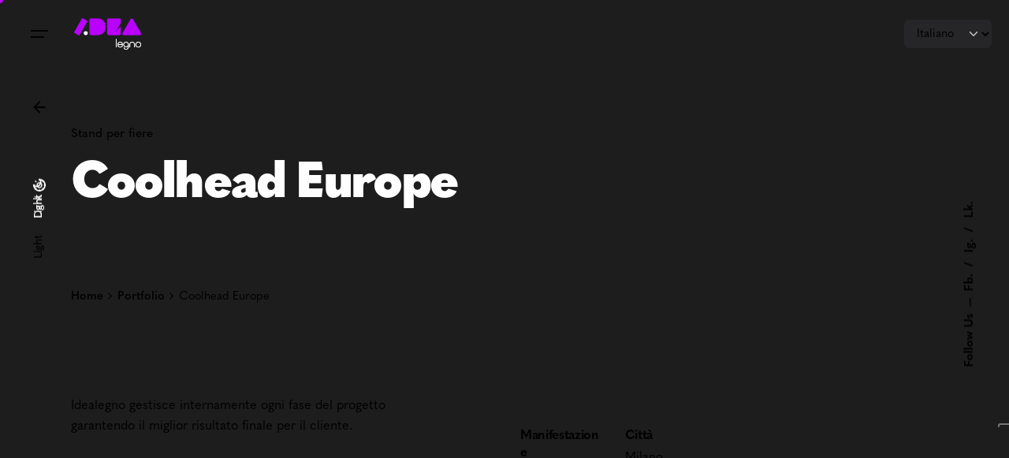

--- FILE ---
content_type: text/html; charset=UTF-8
request_url: https://idealegnogroup.it/lavori/cool-head-europe-versus-italy/
body_size: 98719
content:

<!DOCTYPE html>
<html lang="it-IT">
<head>
	<meta charset="UTF-8">
	<meta name="viewport" content="width=device-width, initial-scale=1.0, maximum-scale=1, user-scalable=no">

				<script type="text/javascript" class="_iub_cs_skip">
				var _iub = _iub || {};
				_iub.csConfiguration = _iub.csConfiguration || {};
				_iub.csConfiguration.siteId = "3578922";
				_iub.csConfiguration.cookiePolicyId = "16461794";
			</script>
			<script class="_iub_cs_skip" src="https://cs.iubenda.com/autoblocking/3578922.js"></script>
			<!-- Global site tag (gtag.js) - Google Analytics -->
<script async src="https://www.googletagmanager.com/gtag/js?id=G-H4Q3S7VS5R"></script>
<script>
    window.dataLayer = window.dataLayer || [];
function gtag(){dataLayer.push(arguments);}
gtag('js', new Date());

gtag('config', 'G-H4Q3S7VS5R');
</script>

<script type="text/javascript">
var _iub = _iub || [];
_iub.csConfiguration = {"askConsentAtCookiePolicyUpdate":true,"floatingPreferencesButtonCaptionColor":"#BA00FF","floatingPreferencesButtonColor":"#1D1D1D","floatingPreferencesButtonDisplay":"anchored-center-right","floatingPreferencesButtonIcon":false,"perPurposeConsent":true,"siteId":3578922,"whitelabel":false,"cookiePolicyId":16461794,"lang":"it","floatingPreferencesButtonCaption":true, "banner":{ "acceptButtonCaptionColor":"#1D1D1D","acceptButtonColor":"#BA00FF","acceptButtonDisplay":true,"backgroundColor":"#1D1D1D","closeButtonDisplay":false,"customizeButtonCaptionColor":"#1D1D1D","customizeButtonColor":"#BA00FF","customizeButtonDisplay":true,"explicitWithdrawal":true,"listPurposes":true,"linksColor":"#BA00FF","position":"bottom","rejectButtonCaptionColor":"#BA00FF","rejectButtonColor":"#1D1D1D","rejectButtonDisplay":true,"showTitle":false }};
</script>
<script type="text/javascript" src="https://cs.iubenda.com/autoblocking/3578922.js"></script>
<script type="text/javascript" src="//cdn.iubenda.com/cs/iubenda_cs.js" charset="UTF-8" async></script><meta name='robots' content='index, follow, max-image-preview:large, max-snippet:-1, max-video-preview:-1' />
<link rel="alternate" hreflang="en" href="https://idealegnogroup.it/en/lavori/coolhead/" />
<link rel="alternate" hreflang="it" href="https://idealegnogroup.it/lavori/cool-head-europe-versus-italy/" />
<link rel="alternate" hreflang="x-default" href="https://idealegnogroup.it/lavori/cool-head-europe-versus-italy/" />

	<!-- This site is optimized with the Yoast SEO plugin v24.7 - https://yoast.com/wordpress/plugins/seo/ -->
	<title>Le nostre realizzazioni: stand per Coolhead (HOST, Milano) &#8226; Idealegno</title>
	<meta name="description" content="Idealegno gestisce internamente ogni fase del progetto garantendo il miglior risultato finale per il cliente." />
	<link rel="canonical" href="https://idealegnogroup.it/lavori/cool-head-europe-versus-italy/" />
	<meta property="og:locale" content="it_IT" />
	<meta property="og:type" content="article" />
	<meta property="og:title" content="Le nostre realizzazioni: stand per Coolhead (HOST, Milano) &#8226; Idealegno" />
	<meta property="og:description" content="Idealegno gestisce internamente ogni fase del progetto garantendo il miglior risultato finale per il cliente." />
	<meta property="og:url" content="https://idealegnogroup.it/lavori/cool-head-europe-versus-italy/" />
	<meta property="og:site_name" content="Idealegno" />
	<meta property="article:publisher" content="https://www.facebook.com/IdealegnoGroup/" />
	<meta property="article:modified_time" content="2024-04-08T14:19:45+00:00" />
	<meta property="og:image" content="https://idealegnogroup.it/wp-content/uploads/2024/03/Idealegno-stand-per-fiera-Coolhead-03-LOW.jpg" />
	<meta property="og:image:width" content="1063" />
	<meta property="og:image:height" content="850" />
	<meta property="og:image:type" content="image/jpeg" />
	<meta name="twitter:card" content="summary_large_image" />
	<meta name="twitter:label1" content="Tempo di lettura stimato" />
	<meta name="twitter:data1" content="3 minuti" />
	<script type="application/ld+json" class="yoast-schema-graph">{"@context":"https://schema.org","@graph":[{"@type":"WebPage","@id":"https://idealegnogroup.it/lavori/cool-head-europe-versus-italy/","url":"https://idealegnogroup.it/lavori/cool-head-europe-versus-italy/","name":"Le nostre realizzazioni: stand per Coolhead (HOST, Milano) &#8226; Idealegno","isPartOf":{"@id":"https://idealegnogroup.it/#website"},"primaryImageOfPage":{"@id":"https://idealegnogroup.it/lavori/cool-head-europe-versus-italy/#primaryimage"},"image":{"@id":"https://idealegnogroup.it/lavori/cool-head-europe-versus-italy/#primaryimage"},"thumbnailUrl":"https://idealegnogroup.it/wp-content/uploads/2024/03/Idealegno-stand-per-fiera-Coolhead-03-LOW.jpg","datePublished":"2024-03-25T09:00:48+00:00","dateModified":"2024-04-08T14:19:45+00:00","description":"Idealegno gestisce internamente ogni fase del progetto garantendo il miglior risultato finale per il cliente.","breadcrumb":{"@id":"https://idealegnogroup.it/lavori/cool-head-europe-versus-italy/#breadcrumb"},"inLanguage":"it-IT","potentialAction":[{"@type":"ReadAction","target":["https://idealegnogroup.it/lavori/cool-head-europe-versus-italy/"]}]},{"@type":"ImageObject","inLanguage":"it-IT","@id":"https://idealegnogroup.it/lavori/cool-head-europe-versus-italy/#primaryimage","url":"https://idealegnogroup.it/wp-content/uploads/2024/03/Idealegno-stand-per-fiera-Coolhead-03-LOW.jpg","contentUrl":"https://idealegnogroup.it/wp-content/uploads/2024/03/Idealegno-stand-per-fiera-Coolhead-03-LOW.jpg","width":1063,"height":850},{"@type":"BreadcrumbList","@id":"https://idealegnogroup.it/lavori/cool-head-europe-versus-italy/#breadcrumb","itemListElement":[{"@type":"ListItem","position":1,"name":"Home","item":"https://idealegnogroup.it/"},{"@type":"ListItem","position":2,"name":"Coolhead Europe"}]},{"@type":"WebSite","@id":"https://idealegnogroup.it/#website","url":"https://idealegnogroup.it/","name":"Idealegno","description":"Show your best","publisher":{"@id":"https://idealegnogroup.it/#organization"},"alternateName":"Show your best.","potentialAction":[{"@type":"SearchAction","target":{"@type":"EntryPoint","urlTemplate":"https://idealegnogroup.it/?s={search_term_string}"},"query-input":{"@type":"PropertyValueSpecification","valueRequired":true,"valueName":"search_term_string"}}],"inLanguage":"it-IT"},{"@type":"Organization","@id":"https://idealegnogroup.it/#organization","name":"Idealegno","alternateName":"Show your best","url":"https://idealegnogroup.it/","logo":{"@type":"ImageObject","inLanguage":"it-IT","@id":"https://idealegnogroup.it/#/schema/logo/image/","url":"https://idealegnogroup.it/wp-content/uploads/2024/03/Logo-Idealegno-UFFICIALE-SEO.png","contentUrl":"https://idealegnogroup.it/wp-content/uploads/2024/03/Logo-Idealegno-UFFICIALE-SEO.png","width":696,"height":696,"caption":"Idealegno"},"image":{"@id":"https://idealegnogroup.it/#/schema/logo/image/"},"sameAs":["https://www.facebook.com/IdealegnoGroup/","https://www.instagram.com/idealegno_group_srl/","https://www.linkedin.com/company/idealegnogroupsrl/"]}]}</script>
	<!-- / Yoast SEO plugin. -->


<link rel='dns-prefetch' href='//cdn.iubenda.com' />
<link rel="alternate" type="application/rss+xml" title="Idealegno &raquo; Feed" href="https://idealegnogroup.it/feed/" />
<link rel="alternate" type="application/rss+xml" title="Idealegno &raquo; Feed dei commenti" href="https://idealegnogroup.it/comments/feed/" />
<link rel="alternate" title="oEmbed (JSON)" type="application/json+oembed" href="https://idealegnogroup.it/wp-json/oembed/1.0/embed?url=https%3A%2F%2Fidealegnogroup.it%2Flavori%2Fcool-head-europe-versus-italy%2F" />
<link rel="alternate" title="oEmbed (XML)" type="text/xml+oembed" href="https://idealegnogroup.it/wp-json/oembed/1.0/embed?url=https%3A%2F%2Fidealegnogroup.it%2Flavori%2Fcool-head-europe-versus-italy%2F&#038;format=xml" />
<style id='wp-img-auto-sizes-contain-inline-css' type='text/css'>
img:is([sizes=auto i],[sizes^="auto," i]){contain-intrinsic-size:3000px 1500px}
/*# sourceURL=wp-img-auto-sizes-contain-inline-css */
</style>
<style id='wp-emoji-styles-inline-css' type='text/css'>

	img.wp-smiley, img.emoji {
		display: inline !important;
		border: none !important;
		box-shadow: none !important;
		height: 1em !important;
		width: 1em !important;
		margin: 0 0.07em !important;
		vertical-align: -0.1em !important;
		background: none !important;
		padding: 0 !important;
	}
/*# sourceURL=wp-emoji-styles-inline-css */
</style>
<style id='classic-theme-styles-inline-css' type='text/css'>
/*! This file is auto-generated */
.wp-block-button__link{color:#fff;background-color:#32373c;border-radius:9999px;box-shadow:none;text-decoration:none;padding:calc(.667em + 2px) calc(1.333em + 2px);font-size:1.125em}.wp-block-file__button{background:#32373c;color:#fff;text-decoration:none}
/*# sourceURL=/wp-includes/css/classic-themes.min.css */
</style>
<link rel='stylesheet' id='contact-form-7-css' href='https://idealegnogroup.it/wp-content/plugins/contact-form-7/includes/css/styles.css?ver=6.0.5' type='text/css' media='all' />
<link rel='stylesheet' id='wpml-legacy-horizontal-list-0-css' href='https://idealegnogroup.it/wp-content/plugins/sitepress-multilingual-cms/templates/language-switchers/legacy-list-horizontal/style.min.css?ver=1' type='text/css' media='all' />
<link rel='stylesheet' id='cms-navigation-style-base-css' href='https://idealegnogroup.it/wp-content/plugins/wpml-cms-nav/res/css/cms-navigation-base.css?ver=1.5.5' type='text/css' media='screen' />
<link rel='stylesheet' id='cms-navigation-style-css' href='https://idealegnogroup.it/wp-content/plugins/wpml-cms-nav/res/css/cms-navigation.css?ver=1.5.5' type='text/css' media='screen' />
<link rel='stylesheet' id='ohio-style-css' href='https://idealegnogroup.it/wp-content/themes/ohio/style.css?ver=3.5.3' type='text/css' media='all' />
<style id='ohio-style-inline-css' type='text/css'>
 :root{--clb-color-primary:BA00FF;--clb-selection-color:#ba00ff;--clb-link-hover-color:#ba00ff;--clb-button-color:#ba00ff;--clb-dm-fill-color:#1d1d1d;--clb-body-font-family:'Quasimoda', sans-serif;--clb-body-font-weight:400;--clb-body-color:#1d1d1d;--clb-body-light-mode-font-family:'Quasimoda', sans-serif;--clb-body-light-mode-font-weight:400;--clb-body-light-mode-color:#1d1d1d;--clb-titles-font-family:'Quasimoda', sans-serif;--clb-titles-font-weight:700;--clb-titles-letter-spacing:0.2;}.heading .title .highlighted-text{background-image: linear-gradient(rgba(186,0,255,0.5), rgba(186,0,255,0.5));}.content-area a:not(.-unlink):not(.tag),.comment-form a:not(.-unlink):not(.tag),.comment-content a:not(.-unlink):not(.tag),.project-content a:not(.-unlink):not(.tag),.woocommerce-product-details__short-description a:not(.-unlink):not(.tag),.wpb-content-wrapper a:not(.-unlink):not(.tag),.elementor a:not(.-unlink):not(.tag){--clb-link-color:#ba00ff;}@media screen and (max-width: 768px) {.project {opacity:0.8 !Important;}.branding .logo-mobile img{max-height:30px !Important;}.header.-mobile .menu > .nav-item{/*font-size:1.5em !Important;*/line-height:5vh !Important;}.header.-mobile .mobile-overlay .lang-dropdown {font-size:0.7em !Important;}.social-bar-holder{font-size:0.9em !Important}}@media screen and (max-width: 1180px){.portfolio-item.-layout5 .project-content {padding-bottom: 4rem !Important;}.single:not(.with-spacer) .-layout7:not(.blog-item){padding-top:0;padding-bottom:0;z-index:999 !Important;}}@media screen and (min-width: 1440px) {.iconatitoli {display:inline;width:0.9em;max-width:25px !Important;}h2.titoliconicona {font-size:1.8em;letter-spacing:0.2px;line-height:1.4em;color:#0a0a0a;}h2.titoliconiconabianchi {font-size:1.8em;letter-spacing:0.2px;line-height:1.4em;color:#f5f5f5;}}.iconatitoli {display:inline;width:0.85em;}h2.titoliconicona {font-size:1.8em;letter-spacing:0.2px;line-height:1.2em;color:#0a0a0a;}h2.titoliconiconabianchi {font-size:1.8em;letter-spacing:0.2px;line-height:1.2em;color:#f5f5f5;}div.holder > .copyright {display:none;}.hamburger-nav .menu{width:100% !Important;}/*.menu-link .-undash .main-menu-link .item-title {*/.hamburger-nav .menu .nav-item > a::before{display:none;}@media (min-width: 1200px){.vc_col-lg-push-6  {left:calc(100%/12 * 4) !Important;}.vc_col-lg-6 {width: calc(100% / 12* 8);}.hamburger-nav-details>.details-column:nth-child(1){display:none !Important;}.project, .-layout7 {padding-bottom:0 !Important;}.-layout7:not(.blog-item) {padding-top:0 !IMportant;}}select{background-color:rgba(150, 144, 162, 0.7) !Important;}.dark-scheme select {background-color: rgba(150, 144, 162, 0.08) !Important;}.dark-scheme .clb-slider-pagination .clb-slider-page.active{background-color: rgba(0,0,0, 0.9) !Important;}.clb-slider-pagination .clb-slider-page.active {background-color: rgba(150, 144, 162, 0.7) !Important;}body.custom-cursor .circle-cursor-inner,body.custom-cursor .circle-cursor-inner.cursor-link-hover{background-color:#ba00ff;}body.custom-cursor .circle-cursor-outer,body.custom-cursor .circle-cursor-outer.cursor-link-hover{border-color:#ba00ff;}.hamburger-nav .menu .mega-menu-item > a{font-family:'Quasimoda', sans-serif;}.hamburger-nav .details-column:not(.social-networks),.hamburger-nav .details-column:not(.social-networks) b{font-size:0.9em;}.hamburger-nav .social-networks .network{font-family:'Quasimoda', sans-serif;}@media screen and (max-width: 768px) { .header,.slide-in-overlay{opacity: 0;}}.header.-mobile .nav,.header.-mobile .slide-in-overlay .copyright,.header.-mobile .slide-in-overlay .lang-dropdown,.header.-mobile .slide-in-overlay .close-bar .icon-button:not(.-small){font-family:'Quasimoda', sans-serif;font-size:1em;font-weight:700;line-height:1em;}.page-headline::after{background-color:;}.project:not(.-layout8) .-with-slider .overlay{background-color:1;}.project .video-button:not(.-outlined) .icon-button{background-color:1;}h1{font-family:'Quasimoda', sans-serif;font-weight:800;}h2{font-family:'Quasimoda', sans-serif;font-weight:700;}h3{font-family:'Quasimoda', sans-serif;}h4{font-family:'Quasimoda', sans-serif;}h5{font-family:'Quasimoda', sans-serif;font-weight:600;}h6{font-family:'Quasimoda', sans-serif;}@media screen and (max-width: 768px) { h2 { line-height:1.2em; } }@media screen and (max-width: 768px) { h3 { line-height:1.2em; } } @media screen and (min-width:1181px){.header .branding .logo img,.header .branding .logo-mobile img,.header .branding .logo-sticky-mobile img,.header .branding .logo-dynamic img{min-height:40px; height:40px;}.header.-sticky:not(.-fixed):not(.header-8) .header-wrap{height:55px;}} @media screen and (min-width:769px) and (max-width:1180px){.header .branding .logo img,.header .branding .logo-mobile img,.header .branding .logo-sticky-mobile img,.header .branding .logo-dynamic img{min-height:40px; height:40px;}} @media screen and (max-width:768px){.header .branding .logo img,.header .branding .logo-mobile img,.header .branding .logo-sticky-mobile img,.header .branding .logo-dynamic img{min-height:35px; height:35px;}.header.-sticky .branding .logo img,.header.-sticky .branding .logo-mobile img,.header.-sticky .branding .logo-sticky img,.header.-sticky .branding .logo-sticky-mobile img,.header.-sticky .branding .logo-dynamic img{min-height:50px; height:50px;}.header.-sticky:not(.-fixed):not(.header-8) .header-wrap{height:10px;}}
/*# sourceURL=ohio-style-inline-css */
</style>
<link rel='stylesheet' id='icon-pack-fontawesome-css' href='https://idealegnogroup.it/wp-content/themes/ohio/assets/fonts/fa/css/all.css?ver=6.9' type='text/css' media='all' />
<link rel='stylesheet' id='elementor-frontend-css' href='https://idealegnogroup.it/wp-content/plugins/elementor/assets/css/frontend.min.css?ver=3.28.0' type='text/css' media='all' />
<link rel='stylesheet' id='elementor-post-47-css' href='https://idealegnogroup.it/wp-content/uploads/elementor/css/post-47.css?ver=1753265936' type='text/css' media='all' />
<link rel='stylesheet' id='swiper-css' href='https://idealegnogroup.it/wp-content/plugins/elementor/assets/lib/swiper/v8/css/swiper.min.css?ver=8.4.5' type='text/css' media='all' />
<link rel='stylesheet' id='e-swiper-css' href='https://idealegnogroup.it/wp-content/plugins/elementor/assets/css/conditionals/e-swiper.min.css?ver=3.28.0' type='text/css' media='all' />
<link rel='stylesheet' id='widget-image-carousel-css' href='https://idealegnogroup.it/wp-content/plugins/elementor/assets/css/widget-image-carousel.min.css?ver=3.28.0' type='text/css' media='all' />
<link rel='stylesheet' id='widget-heading-css' href='https://idealegnogroup.it/wp-content/plugins/elementor/assets/css/widget-heading.min.css?ver=3.28.0' type='text/css' media='all' />
<link rel='stylesheet' id='widget-social-icons-css' href='https://idealegnogroup.it/wp-content/plugins/elementor/assets/css/widget-social-icons.min.css?ver=3.28.0' type='text/css' media='all' />
<link rel='stylesheet' id='e-apple-webkit-css' href='https://idealegnogroup.it/wp-content/plugins/elementor/assets/css/conditionals/apple-webkit.min.css?ver=3.28.0' type='text/css' media='all' />
<link rel='stylesheet' id='widget-image-css' href='https://idealegnogroup.it/wp-content/plugins/elementor/assets/css/widget-image.min.css?ver=3.28.0' type='text/css' media='all' />
<link rel='stylesheet' id='elementor-post-225395-css' href='https://idealegnogroup.it/wp-content/uploads/elementor/css/post-225395.css?ver=1753290677' type='text/css' media='all' />
<link rel='stylesheet' id='elementor-icons-shared-7-css' href='https://idealegnogroup.it/wp-content/themes/ohio/assets/fonts/ionicons/css/ionicons.min.css?ver=1.0.0' type='text/css' media='all' />
<link rel='stylesheet' id='elementor-icons-ionicons_logo-css' href='https://idealegnogroup.it/wp-content/themes/ohio/assets/fonts/ionicons/css/ionicons.min.css?ver=1.0.0' type='text/css' media='all' />

<script  type="text/javascript" class=" _iub_cs_skip" type="text/javascript" id="iubenda-head-inline-scripts-0">
/* <![CDATA[ */
var _iub = _iub || [];
_iub.csConfiguration = {"askConsentAtCookiePolicyUpdate":true,"floatingPreferencesButtonCaptionColor":"#BA00FF","floatingPreferencesButtonColor":"#1D1D1D","floatingPreferencesButtonDisplay":"anchored-center-right","perPurposeConsent":true,"siteId":3578922,"whitelabel":false,"cookiePolicyId":16461794,"lang":"it", "banner":{ "acceptButtonCaptionColor":"#1D1D1D","acceptButtonColor":"#BA00FF","acceptButtonDisplay":true,"backgroundColor":"#1D1D1D","closeButtonDisplay":false,"customizeButtonCaptionColor":"#1D1D1D","customizeButtonColor":"#BA00FF","customizeButtonDisplay":true,"explicitWithdrawal":true,"listPurposes":true,"linksColor":"#BA00FF","position":"bottom","rejectButtonCaptionColor":"#BA00FF","rejectButtonColor":"#1D1D1D","rejectButtonDisplay":true,"showTitle":false }};

//# sourceURL=iubenda-head-inline-scripts-0
/* ]]> */
</script>
<script  type="text/javascript" charset="UTF-8" async="" class=" _iub_cs_skip" type="text/javascript" src="//cdn.iubenda.com/cs/iubenda_cs.js?ver=3.12.1" id="iubenda-head-scripts-1-js"></script>
<script type="text/javascript" id="wpml-cookie-js-extra">
/* <![CDATA[ */
var wpml_cookies = {"wp-wpml_current_language":{"value":"it","expires":1,"path":"/"}};
var wpml_cookies = {"wp-wpml_current_language":{"value":"it","expires":1,"path":"/"}};
//# sourceURL=wpml-cookie-js-extra
/* ]]> */
</script>
<script type="text/javascript" src="https://idealegnogroup.it/wp-content/plugins/sitepress-multilingual-cms/res/js/cookies/language-cookie.js?ver=472900" id="wpml-cookie-js" defer="defer" data-wp-strategy="defer"></script>
<script type="text/javascript" src="https://idealegnogroup.it/wp-includes/js/jquery/jquery.min.js?ver=3.7.1" id="jquery-core-js"></script>
<script type="text/javascript" src="https://idealegnogroup.it/wp-includes/js/jquery/jquery-migrate.min.js?ver=3.4.1" id="jquery-migrate-js"></script>
<link rel="EditURI" type="application/rsd+xml" title="RSD" href="https://idealegnogroup.it/xmlrpc.php?rsd" />
<meta name="generator" content="WordPress 6.9" />
<link rel='shortlink' href='https://idealegnogroup.it/?p=225395' />
<meta name="generator" content="WPML ver:4.7.2 stt:1,27;" />
		<script>
			document.documentElement.className = document.documentElement.className.replace('no-js', 'js');
		</script>
				<style>
			.no-js img.lazyload {
				display: none;
			}

			figure.wp-block-image img.lazyloading {
				min-width: 150px;
			}

						.lazyload, .lazyloading {
				opacity: 0;
			}

			.lazyloaded {
				opacity: 1;
				transition: opacity 400ms;
				transition-delay: 0ms;
			}

					</style>
		<meta name="generator" content="Elementor 3.28.0; features: e_font_icon_svg, additional_custom_breakpoints, e_local_google_fonts; settings: css_print_method-external, google_font-enabled, font_display-swap">
			<style>
				.e-con.e-parent:nth-of-type(n+4):not(.e-lazyloaded):not(.e-no-lazyload),
				.e-con.e-parent:nth-of-type(n+4):not(.e-lazyloaded):not(.e-no-lazyload) * {
					background-image: none !important;
				}
				@media screen and (max-height: 1024px) {
					.e-con.e-parent:nth-of-type(n+3):not(.e-lazyloaded):not(.e-no-lazyload),
					.e-con.e-parent:nth-of-type(n+3):not(.e-lazyloaded):not(.e-no-lazyload) * {
						background-image: none !important;
					}
				}
				@media screen and (max-height: 640px) {
					.e-con.e-parent:nth-of-type(n+2):not(.e-lazyloaded):not(.e-no-lazyload),
					.e-con.e-parent:nth-of-type(n+2):not(.e-lazyloaded):not(.e-no-lazyload) * {
						background-image: none !important;
					}
				}
			</style>
			<meta name="generator" content="Powered by Slider Revolution 6.6.20 - responsive, Mobile-Friendly Slider Plugin for WordPress with comfortable drag and drop interface." />
<link rel="icon" href="https://idealegnogroup.it/wp-content/uploads/2024/03/cropped-idealegno-favicon-32x32.png" sizes="32x32" />
<link rel="icon" href="https://idealegnogroup.it/wp-content/uploads/2024/03/cropped-idealegno-favicon-192x192.png" sizes="192x192" />
<link rel="apple-touch-icon" href="https://idealegnogroup.it/wp-content/uploads/2024/03/cropped-idealegno-favicon-180x180.png" />
<meta name="msapplication-TileImage" content="https://idealegnogroup.it/wp-content/uploads/2024/03/cropped-idealegno-favicon-270x270.png" />
<script>function setREVStartSize(e){
			//window.requestAnimationFrame(function() {
				window.RSIW = window.RSIW===undefined ? window.innerWidth : window.RSIW;
				window.RSIH = window.RSIH===undefined ? window.innerHeight : window.RSIH;
				try {
					var pw = document.getElementById(e.c).parentNode.offsetWidth,
						newh;
					pw = pw===0 || isNaN(pw) || (e.l=="fullwidth" || e.layout=="fullwidth") ? window.RSIW : pw;
					e.tabw = e.tabw===undefined ? 0 : parseInt(e.tabw);
					e.thumbw = e.thumbw===undefined ? 0 : parseInt(e.thumbw);
					e.tabh = e.tabh===undefined ? 0 : parseInt(e.tabh);
					e.thumbh = e.thumbh===undefined ? 0 : parseInt(e.thumbh);
					e.tabhide = e.tabhide===undefined ? 0 : parseInt(e.tabhide);
					e.thumbhide = e.thumbhide===undefined ? 0 : parseInt(e.thumbhide);
					e.mh = e.mh===undefined || e.mh=="" || e.mh==="auto" ? 0 : parseInt(e.mh,0);
					if(e.layout==="fullscreen" || e.l==="fullscreen")
						newh = Math.max(e.mh,window.RSIH);
					else{
						e.gw = Array.isArray(e.gw) ? e.gw : [e.gw];
						for (var i in e.rl) if (e.gw[i]===undefined || e.gw[i]===0) e.gw[i] = e.gw[i-1];
						e.gh = e.el===undefined || e.el==="" || (Array.isArray(e.el) && e.el.length==0)? e.gh : e.el;
						e.gh = Array.isArray(e.gh) ? e.gh : [e.gh];
						for (var i in e.rl) if (e.gh[i]===undefined || e.gh[i]===0) e.gh[i] = e.gh[i-1];
											
						var nl = new Array(e.rl.length),
							ix = 0,
							sl;
						e.tabw = e.tabhide>=pw ? 0 : e.tabw;
						e.thumbw = e.thumbhide>=pw ? 0 : e.thumbw;
						e.tabh = e.tabhide>=pw ? 0 : e.tabh;
						e.thumbh = e.thumbhide>=pw ? 0 : e.thumbh;
						for (var i in e.rl) nl[i] = e.rl[i]<window.RSIW ? 0 : e.rl[i];
						sl = nl[0];
						for (var i in nl) if (sl>nl[i] && nl[i]>0) { sl = nl[i]; ix=i;}
						var m = pw>(e.gw[ix]+e.tabw+e.thumbw) ? 1 : (pw-(e.tabw+e.thumbw)) / (e.gw[ix]);
						newh =  (e.gh[ix] * m) + (e.tabh + e.thumbh);
					}
					var el = document.getElementById(e.c);
					if (el!==null && el) el.style.height = newh+"px";
					el = document.getElementById(e.c+"_wrapper");
					if (el!==null && el) {
						el.style.height = newh+"px";
						el.style.display = "block";
					}
				} catch(e){
					console.log("Failure at Presize of Slider:" + e)
				}
			//});
		  };</script>
		<style type="text/css" id="wp-custom-css">
			@media screen and (max-width: 1180px){
	.portfolio-item.-layout5 .project-content {
    	padding-bottom: 4rem !Important;
	}
	
	.single:not(.with-spacer) .-layout7:not(.blog-item){
		padding-top:0;
		padding-bottom:0;
		z-index:999 !Important;
	}
	
	.project-content {
    padding: 0px 0px;
	}
}



@media screen and (min-width: 1440px) {
  .iconatitoli {
  display:inline;
  width:0.9em;
  max-width:25px !Important;
  }

  h2.titoliconicona {
  font-size:1.8em;
  letter-spacing:0.2px;
  line-height:1.4em;
    color:#0a0a0a;
  }
  h2.titoliconiconabianchi {
  font-size:1.8em;
  letter-spacing:0.2px;
  line-height:1.4em;
    color:#f5f5f5;
  }
}

  .iconatitoli {
  display:inline;
    width:0.85em;
    
}
    
h2.titoliconicona {
 font-size:1.8em;
 letter-spacing:0.2px;
 line-height:1.2em;
  color:#0a0a0a;
}

h2.titoliconiconabianchi {
 font-size:1.8em;
 letter-spacing:0.2px;
 line-height:1.2em;
  color:#f5f5f5;
}


div.holder > .copyright {
display:none;
}

.hamburger-nav .menu{
width:100% !Important;
}


/*.menu-link .-undash .main-menu-link .item-title {*/
.hamburger-nav .menu .nav-item > a::before{
display:none;

}

@media (min-width: 1200px){
  .vc_col-lg-push-6  {
left:calc(100%/12 * 4) !Important;
}
  .vc_col-lg-6 {
    width: calc(100% / 12* 8);
}

  .hamburger-nav-details>.details-column:nth-child(1){
  display:none !Important;
  }
  
 .project, .-layout7 {
  padding-bottom:0 !Important;
  }
  
  .-layout7:not(.blog-item) {
  padding-top:0 !IMportant;
  }
}
 
  
  
/*.clb-slider-pagination{
	background-color:rgba(150, 144, 162, 0.8) !Important;
}*/
  
  span.clb-slider-pagination-index {
  color:white !Important;
  }
  
  /*DARK COLOR SCHEME BAR
  .dark-scheme .clb-slider-pagination{
  	background-color:rgba(0, 0, 0, 0.25)
  }*/
  
  .clb-slider-pagination .clb-slider-page{
    color:white !Important;
  }
  
  /*select {
   background-color:rgba(150, 144, 162, 0.8) !Important;
  }*/

/*select.lang-dropdown{
	color:white;
}*/
	
	
	.slider-with-bullets .elements-bar.right {
		z-index:999 !Important;
	}
  
		</style>
		<style id='global-styles-inline-css' type='text/css'>
:root{--wp--preset--aspect-ratio--square: 1;--wp--preset--aspect-ratio--4-3: 4/3;--wp--preset--aspect-ratio--3-4: 3/4;--wp--preset--aspect-ratio--3-2: 3/2;--wp--preset--aspect-ratio--2-3: 2/3;--wp--preset--aspect-ratio--16-9: 16/9;--wp--preset--aspect-ratio--9-16: 9/16;--wp--preset--color--black: #000000;--wp--preset--color--cyan-bluish-gray: #abb8c3;--wp--preset--color--white: #ffffff;--wp--preset--color--pale-pink: #f78da7;--wp--preset--color--vivid-red: #cf2e2e;--wp--preset--color--luminous-vivid-orange: #ff6900;--wp--preset--color--luminous-vivid-amber: #fcb900;--wp--preset--color--light-green-cyan: #7bdcb5;--wp--preset--color--vivid-green-cyan: #00d084;--wp--preset--color--pale-cyan-blue: #8ed1fc;--wp--preset--color--vivid-cyan-blue: #0693e3;--wp--preset--color--vivid-purple: #9b51e0;--wp--preset--color--brand-color: BA00FF;--wp--preset--color--beige-dark: #A1824F;--wp--preset--color--dark-strong: #24262B;--wp--preset--color--dark-light: #32353C;--wp--preset--color--grey-strong: #838998;--wp--preset--gradient--vivid-cyan-blue-to-vivid-purple: linear-gradient(135deg,rgb(6,147,227) 0%,rgb(155,81,224) 100%);--wp--preset--gradient--light-green-cyan-to-vivid-green-cyan: linear-gradient(135deg,rgb(122,220,180) 0%,rgb(0,208,130) 100%);--wp--preset--gradient--luminous-vivid-amber-to-luminous-vivid-orange: linear-gradient(135deg,rgb(252,185,0) 0%,rgb(255,105,0) 100%);--wp--preset--gradient--luminous-vivid-orange-to-vivid-red: linear-gradient(135deg,rgb(255,105,0) 0%,rgb(207,46,46) 100%);--wp--preset--gradient--very-light-gray-to-cyan-bluish-gray: linear-gradient(135deg,rgb(238,238,238) 0%,rgb(169,184,195) 100%);--wp--preset--gradient--cool-to-warm-spectrum: linear-gradient(135deg,rgb(74,234,220) 0%,rgb(151,120,209) 20%,rgb(207,42,186) 40%,rgb(238,44,130) 60%,rgb(251,105,98) 80%,rgb(254,248,76) 100%);--wp--preset--gradient--blush-light-purple: linear-gradient(135deg,rgb(255,206,236) 0%,rgb(152,150,240) 100%);--wp--preset--gradient--blush-bordeaux: linear-gradient(135deg,rgb(254,205,165) 0%,rgb(254,45,45) 50%,rgb(107,0,62) 100%);--wp--preset--gradient--luminous-dusk: linear-gradient(135deg,rgb(255,203,112) 0%,rgb(199,81,192) 50%,rgb(65,88,208) 100%);--wp--preset--gradient--pale-ocean: linear-gradient(135deg,rgb(255,245,203) 0%,rgb(182,227,212) 50%,rgb(51,167,181) 100%);--wp--preset--gradient--electric-grass: linear-gradient(135deg,rgb(202,248,128) 0%,rgb(113,206,126) 100%);--wp--preset--gradient--midnight: linear-gradient(135deg,rgb(2,3,129) 0%,rgb(40,116,252) 100%);--wp--preset--font-size--small: 14px;--wp--preset--font-size--medium: 20px;--wp--preset--font-size--large: 17px;--wp--preset--font-size--x-large: 42px;--wp--preset--font-size--extra-small: 13px;--wp--preset--font-size--normal: 15px;--wp--preset--font-size--larger: 20px;--wp--preset--spacing--20: 0.44rem;--wp--preset--spacing--30: 0.67rem;--wp--preset--spacing--40: 1rem;--wp--preset--spacing--50: 1.5rem;--wp--preset--spacing--60: 2.25rem;--wp--preset--spacing--70: 3.38rem;--wp--preset--spacing--80: 5.06rem;--wp--preset--shadow--natural: 6px 6px 9px rgba(0, 0, 0, 0.2);--wp--preset--shadow--deep: 12px 12px 50px rgba(0, 0, 0, 0.4);--wp--preset--shadow--sharp: 6px 6px 0px rgba(0, 0, 0, 0.2);--wp--preset--shadow--outlined: 6px 6px 0px -3px rgb(255, 255, 255), 6px 6px rgb(0, 0, 0);--wp--preset--shadow--crisp: 6px 6px 0px rgb(0, 0, 0);}:where(.is-layout-flex){gap: 0.5em;}:where(.is-layout-grid){gap: 0.5em;}body .is-layout-flex{display: flex;}.is-layout-flex{flex-wrap: wrap;align-items: center;}.is-layout-flex > :is(*, div){margin: 0;}body .is-layout-grid{display: grid;}.is-layout-grid > :is(*, div){margin: 0;}:where(.wp-block-columns.is-layout-flex){gap: 2em;}:where(.wp-block-columns.is-layout-grid){gap: 2em;}:where(.wp-block-post-template.is-layout-flex){gap: 1.25em;}:where(.wp-block-post-template.is-layout-grid){gap: 1.25em;}.has-black-color{color: var(--wp--preset--color--black) !important;}.has-cyan-bluish-gray-color{color: var(--wp--preset--color--cyan-bluish-gray) !important;}.has-white-color{color: var(--wp--preset--color--white) !important;}.has-pale-pink-color{color: var(--wp--preset--color--pale-pink) !important;}.has-vivid-red-color{color: var(--wp--preset--color--vivid-red) !important;}.has-luminous-vivid-orange-color{color: var(--wp--preset--color--luminous-vivid-orange) !important;}.has-luminous-vivid-amber-color{color: var(--wp--preset--color--luminous-vivid-amber) !important;}.has-light-green-cyan-color{color: var(--wp--preset--color--light-green-cyan) !important;}.has-vivid-green-cyan-color{color: var(--wp--preset--color--vivid-green-cyan) !important;}.has-pale-cyan-blue-color{color: var(--wp--preset--color--pale-cyan-blue) !important;}.has-vivid-cyan-blue-color{color: var(--wp--preset--color--vivid-cyan-blue) !important;}.has-vivid-purple-color{color: var(--wp--preset--color--vivid-purple) !important;}.has-black-background-color{background-color: var(--wp--preset--color--black) !important;}.has-cyan-bluish-gray-background-color{background-color: var(--wp--preset--color--cyan-bluish-gray) !important;}.has-white-background-color{background-color: var(--wp--preset--color--white) !important;}.has-pale-pink-background-color{background-color: var(--wp--preset--color--pale-pink) !important;}.has-vivid-red-background-color{background-color: var(--wp--preset--color--vivid-red) !important;}.has-luminous-vivid-orange-background-color{background-color: var(--wp--preset--color--luminous-vivid-orange) !important;}.has-luminous-vivid-amber-background-color{background-color: var(--wp--preset--color--luminous-vivid-amber) !important;}.has-light-green-cyan-background-color{background-color: var(--wp--preset--color--light-green-cyan) !important;}.has-vivid-green-cyan-background-color{background-color: var(--wp--preset--color--vivid-green-cyan) !important;}.has-pale-cyan-blue-background-color{background-color: var(--wp--preset--color--pale-cyan-blue) !important;}.has-vivid-cyan-blue-background-color{background-color: var(--wp--preset--color--vivid-cyan-blue) !important;}.has-vivid-purple-background-color{background-color: var(--wp--preset--color--vivid-purple) !important;}.has-black-border-color{border-color: var(--wp--preset--color--black) !important;}.has-cyan-bluish-gray-border-color{border-color: var(--wp--preset--color--cyan-bluish-gray) !important;}.has-white-border-color{border-color: var(--wp--preset--color--white) !important;}.has-pale-pink-border-color{border-color: var(--wp--preset--color--pale-pink) !important;}.has-vivid-red-border-color{border-color: var(--wp--preset--color--vivid-red) !important;}.has-luminous-vivid-orange-border-color{border-color: var(--wp--preset--color--luminous-vivid-orange) !important;}.has-luminous-vivid-amber-border-color{border-color: var(--wp--preset--color--luminous-vivid-amber) !important;}.has-light-green-cyan-border-color{border-color: var(--wp--preset--color--light-green-cyan) !important;}.has-vivid-green-cyan-border-color{border-color: var(--wp--preset--color--vivid-green-cyan) !important;}.has-pale-cyan-blue-border-color{border-color: var(--wp--preset--color--pale-cyan-blue) !important;}.has-vivid-cyan-blue-border-color{border-color: var(--wp--preset--color--vivid-cyan-blue) !important;}.has-vivid-purple-border-color{border-color: var(--wp--preset--color--vivid-purple) !important;}.has-vivid-cyan-blue-to-vivid-purple-gradient-background{background: var(--wp--preset--gradient--vivid-cyan-blue-to-vivid-purple) !important;}.has-light-green-cyan-to-vivid-green-cyan-gradient-background{background: var(--wp--preset--gradient--light-green-cyan-to-vivid-green-cyan) !important;}.has-luminous-vivid-amber-to-luminous-vivid-orange-gradient-background{background: var(--wp--preset--gradient--luminous-vivid-amber-to-luminous-vivid-orange) !important;}.has-luminous-vivid-orange-to-vivid-red-gradient-background{background: var(--wp--preset--gradient--luminous-vivid-orange-to-vivid-red) !important;}.has-very-light-gray-to-cyan-bluish-gray-gradient-background{background: var(--wp--preset--gradient--very-light-gray-to-cyan-bluish-gray) !important;}.has-cool-to-warm-spectrum-gradient-background{background: var(--wp--preset--gradient--cool-to-warm-spectrum) !important;}.has-blush-light-purple-gradient-background{background: var(--wp--preset--gradient--blush-light-purple) !important;}.has-blush-bordeaux-gradient-background{background: var(--wp--preset--gradient--blush-bordeaux) !important;}.has-luminous-dusk-gradient-background{background: var(--wp--preset--gradient--luminous-dusk) !important;}.has-pale-ocean-gradient-background{background: var(--wp--preset--gradient--pale-ocean) !important;}.has-electric-grass-gradient-background{background: var(--wp--preset--gradient--electric-grass) !important;}.has-midnight-gradient-background{background: var(--wp--preset--gradient--midnight) !important;}.has-small-font-size{font-size: var(--wp--preset--font-size--small) !important;}.has-medium-font-size{font-size: var(--wp--preset--font-size--medium) !important;}.has-large-font-size{font-size: var(--wp--preset--font-size--large) !important;}.has-x-large-font-size{font-size: var(--wp--preset--font-size--x-large) !important;}
/*# sourceURL=global-styles-inline-css */
</style>
<link rel='stylesheet' id='ohio-global-fonts-css' href='//use.typekit.net/onh6prq.css?ver=6.9' type='text/css' media='all' />
<link rel='stylesheet' id='rs-plugin-settings-css' href='https://idealegnogroup.it/wp-content/plugins/revslider/public/assets/css/rs6.css?ver=6.6.20' type='text/css' media='all' />
<style id='rs-plugin-settings-inline-css' type='text/css'>
#rs-demo-id {}
/*# sourceURL=rs-plugin-settings-inline-css */
</style>
</head>
<body class="wp-singular ohio_portfolio-template-default single single-ohio_portfolio postid-225395 wp-embed-responsive wp-theme-ohio ohio-theme-3.5.3 with-header-3 with-left-mobile-hamburger with-post-type_1 with-switcher with-fixed-search with-headline with-fixed-header with-mobile-switcher with-breadcrumbs icon-buttons-animation dark-scheme custom-cursor elementor-default elementor-kit-47 elementor-page elementor-page-225395">
			<div id="page" class="site">

		
    <ul class="elements-bar left -unlist dynamic-typo">

                    <li>

<a href="#" class="scroll-top -undash -unlink -small-t">

	
		<div class="scroll-top-bar">
			<div class="scroll-track"></div>
		</div>

	
	<div class="scroll-top-holder titles-typo">
		Scroll to top	</div>
</a>

</li>
                    <li>
    <div class="color-switcher cursor-as-pointer -invisible color-switcher-mobile dark">
        <div class="color-switcher-item light">
            <div class="color-switcher-item-state">
                                    <span class="caption">Light</span>
                                <svg width="18" height="18" viewBox="0 0 18 18" fill="none" xmlns="http://www.w3.org/2000/svg"><path d="M9 6.75C10.2375 6.75 11.25 7.7625 11.25 9C11.25 10.2375 10.2375 11.25 9 11.25C7.7625 11.25 6.75 10.2375 6.75 9C6.75 7.7625 7.7625 6.75 9 6.75ZM9 5.25C6.93 5.25 5.25 6.93 5.25 9C5.25 11.07 6.93 12.75 9 12.75C11.07 12.75 12.75 11.07 12.75 9C12.75 6.93 11.07 5.25 9 5.25ZM1.5 9.75H3C3.4125 9.75 3.75 9.4125 3.75 9C3.75 8.5875 3.4125 8.25 3 8.25H1.5C1.0875 8.25 0.75 8.5875 0.75 9C0.75 9.4125 1.0875 9.75 1.5 9.75ZM15 9.75H16.5C16.9125 9.75 17.25 9.4125 17.25 9C17.25 8.5875 16.9125 8.25 16.5 8.25H15C14.5875 8.25 14.25 8.5875 14.25 9C14.25 9.4125 14.5875 9.75 15 9.75ZM8.25 1.5V3C8.25 3.4125 8.5875 3.75 9 3.75C9.4125 3.75 9.75 3.4125 9.75 3V1.5C9.75 1.0875 9.4125 0.75 9 0.75C8.5875 0.75 8.25 1.0875 8.25 1.5ZM8.25 15V16.5C8.25 16.9125 8.5875 17.25 9 17.25C9.4125 17.25 9.75 16.9125 9.75 16.5V15C9.75 14.5875 9.4125 14.25 9 14.25C8.5875 14.25 8.25 14.5875 8.25 15ZM4.4925 3.435C4.2 3.1425 3.72 3.1425 3.435 3.435C3.1425 3.7275 3.1425 4.2075 3.435 4.4925L4.23 5.2875C4.5225 5.58 5.0025 5.58 5.2875 5.2875C5.5725 4.995 5.58 4.515 5.2875 4.23L4.4925 3.435ZM13.77 12.7125C13.4775 12.42 12.9975 12.42 12.7125 12.7125C12.42 13.005 12.42 13.485 12.7125 13.77L13.5075 14.565C13.8 14.8575 14.28 14.8575 14.565 14.565C14.8575 14.2725 14.8575 13.7925 14.565 13.5075L13.77 12.7125ZM14.565 4.4925C14.8575 4.2 14.8575 3.72 14.565 3.435C14.2725 3.1425 13.7925 3.1425 13.5075 3.435L12.7125 4.23C12.42 4.5225 12.42 5.0025 12.7125 5.2875C13.005 5.5725 13.485 5.58 13.77 5.2875L14.565 4.4925ZM5.2875 13.77C5.58 13.4775 5.58 12.9975 5.2875 12.7125C4.995 12.42 4.515 12.42 4.23 12.7125L3.435 13.5075C3.1425 13.8 3.1425 14.28 3.435 14.565C3.7275 14.85 4.2075 14.8575 4.4925 14.565L5.2875 13.77Z"/></svg>
            </div>
        </div>
        <div class="color-switcher-item dark">
            <div class="color-switcher-item-state">
                                    <span class="caption">Dark</span>
                                <svg width="18" height="18" viewBox="0 0 18 18" fill="none" xmlns="http://www.w3.org/2000/svg"><path d="M6.66222 3.23111C6.50222 3.8 6.42222 4.39556 6.42222 5C6.42222 8.62667 9.37333 11.5778 13 11.5778C13.6044 11.5778 14.2 11.4978 14.7689 11.3378C13.8444 13.6133 11.6044 15.2222 9 15.2222C5.56889 15.2222 2.77778 12.4311 2.77778 9C2.77778 6.39556 4.38667 4.15556 6.66222 3.23111ZM9 1C4.58222 1 1 4.58222 1 9C1 13.4178 4.58222 17 9 17C13.4178 17 17 13.4178 17 9C17 8.59111 16.9644 8.18222 16.9111 7.79111C16.04 9.00889 14.6178 9.8 13 9.8C10.3511 9.8 8.2 7.64889 8.2 5C8.2 3.39111 8.99111 1.96 10.2089 1.08889C9.81778 1.03556 9.40889 1 9 1Z"/></svg>
            </div>
        </div>
        <div class="color-switcher-toddler">
            <div class="color-switcher-toddler-wrap">
                <div class="color-switcher-toddler-item light">
                    <div class="color-switcher-item-state">
                                                    <span class="caption">Light</span>
                                                <svg width="18" height="18" viewBox="0 0 18 18" fill="none" xmlns="http://www.w3.org/2000/svg"><path d="M9 6.75C10.2375 6.75 11.25 7.7625 11.25 9C11.25 10.2375 10.2375 11.25 9 11.25C7.7625 11.25 6.75 10.2375 6.75 9C6.75 7.7625 7.7625 6.75 9 6.75ZM9 5.25C6.93 5.25 5.25 6.93 5.25 9C5.25 11.07 6.93 12.75 9 12.75C11.07 12.75 12.75 11.07 12.75 9C12.75 6.93 11.07 5.25 9 5.25ZM1.5 9.75H3C3.4125 9.75 3.75 9.4125 3.75 9C3.75 8.5875 3.4125 8.25 3 8.25H1.5C1.0875 8.25 0.75 8.5875 0.75 9C0.75 9.4125 1.0875 9.75 1.5 9.75ZM15 9.75H16.5C16.9125 9.75 17.25 9.4125 17.25 9C17.25 8.5875 16.9125 8.25 16.5 8.25H15C14.5875 8.25 14.25 8.5875 14.25 9C14.25 9.4125 14.5875 9.75 15 9.75ZM8.25 1.5V3C8.25 3.4125 8.5875 3.75 9 3.75C9.4125 3.75 9.75 3.4125 9.75 3V1.5C9.75 1.0875 9.4125 0.75 9 0.75C8.5875 0.75 8.25 1.0875 8.25 1.5ZM8.25 15V16.5C8.25 16.9125 8.5875 17.25 9 17.25C9.4125 17.25 9.75 16.9125 9.75 16.5V15C9.75 14.5875 9.4125 14.25 9 14.25C8.5875 14.25 8.25 14.5875 8.25 15ZM4.4925 3.435C4.2 3.1425 3.72 3.1425 3.435 3.435C3.1425 3.7275 3.1425 4.2075 3.435 4.4925L4.23 5.2875C4.5225 5.58 5.0025 5.58 5.2875 5.2875C5.5725 4.995 5.58 4.515 5.2875 4.23L4.4925 3.435ZM13.77 12.7125C13.4775 12.42 12.9975 12.42 12.7125 12.7125C12.42 13.005 12.42 13.485 12.7125 13.77L13.5075 14.565C13.8 14.8575 14.28 14.8575 14.565 14.565C14.8575 14.2725 14.8575 13.7925 14.565 13.5075L13.77 12.7125ZM14.565 4.4925C14.8575 4.2 14.8575 3.72 14.565 3.435C14.2725 3.1425 13.7925 3.1425 13.5075 3.435L12.7125 4.23C12.42 4.5225 12.42 5.0025 12.7125 5.2875C13.005 5.5725 13.485 5.58 13.77 5.2875L14.565 4.4925ZM5.2875 13.77C5.58 13.4775 5.58 12.9975 5.2875 12.7125C4.995 12.42 4.515 12.42 4.23 12.7125L3.435 13.5075C3.1425 13.8 3.1425 14.28 3.435 14.565C3.7275 14.85 4.2075 14.8575 4.4925 14.565L5.2875 13.77Z"/></svg>
                    </div>
                </div>
                <div class="color-switcher-toddler-item dark">
                    <div class="color-switcher-item-state">
                                                    <span class="caption">Dark</span>
                                                <svg width="18" height="18" viewBox="0 0 18 18" fill="none" xmlns="http://www.w3.org/2000/svg"><path d="M6.66222 3.23111C6.50222 3.8 6.42222 4.39556 6.42222 5C6.42222 8.62667 9.37333 11.5778 13 11.5778C13.6044 11.5778 14.2 11.4978 14.7689 11.3378C13.8444 13.6133 11.6044 15.2222 9 15.2222C5.56889 15.2222 2.77778 12.4311 2.77778 9C2.77778 6.39556 4.38667 4.15556 6.66222 3.23111ZM9 1C4.58222 1 1 4.58222 1 9C1 13.4178 4.58222 17 9 17C13.4178 17 17 13.4178 17 9C17 8.59111 16.9644 8.18222 16.9111 7.79111C16.04 9.00889 14.6178 9.8 13 9.8C10.3511 9.8 8.2 7.64889 8.2 5C8.2 3.39111 8.99111 1.96 10.2089 1.08889C9.81778 1.03556 9.40889 1 9 1Z"/></svg>
                    </div>
                </div>
            </div>
        </div>
    </div>
</li>
        
    </ul>

    <ul class="elements-bar right -unlist dynamic-typo">

                    <li>
    <div class="social-bar">
        <ul class="social-bar-holder titles-typo -small-t -unlist vc_hidden-md">

                            <li class="caption">Follow Us</li>
            
                                            <li>
                    <a class="-unlink facebook" href="https://www.facebook.com/IdealegnoGroup/" target="_blank" rel="nofollow">Fb.                    </a>
                </li>
                                            <li>
                    <a class="-unlink instagram" href="https://www.instagram.com/idealegno_group_srl/" target="_blank" rel="nofollow">Ig.                    </a>
                </li>
                                            <li>
                    <a class="-unlink linkedin" href="https://www.linkedin.com/company/idealegnogroupsrl/" target="_blank" rel="nofollow">Lk.                    </a>
                </li>
                    </ul>
    </div>
</li>
                
    </ul>
		
    <div class="circle-cursor circle-cursor-outer"></div>
    <div class="circle-cursor circle-cursor-inner">
        <svg width="21" height="21" viewBox="0 0 21 21" fill="none" xmlns="http://www.w3.org/2000/svg">
            <path d="M2.06055 0H20.0605V18H17.0605V5.12155L2.12132 20.0608L0 17.9395L14.9395 3H2.06055V0Z"/>
        </svg>
    </div>

		<a class="skip-link screen-reader-text" href="#main">Skip to content</a>

		
		
		    			

			
<header id="masthead" class="header header-3 -fixed header-dynamic-typo">
	<div class="header-wrap">
		<div class="header-wrap-inner">
			<div class="left-part">

									<div class="desktop-hamburger -left">
						
<button aria-label="Open the menu" aria-controls="site-menu" aria-expanded="false" class="hamburger-button">
    <div class="hamburger icon-button" tabindex="1">
        <i class="icon"></i>
    </div>
    </button>					</div>
				
									<div class="mobile-hamburger -left">
						
<button aria-label="Open the menu" aria-controls="site-menu" aria-expanded="false" class="hamburger-button">
    <div class="hamburger icon-button" tabindex="1">
        <i class="icon"></i>
    </div>
    </button>					</div>
				
	        	
<div class="branding">
	<a class="branding-title titles-typo -undash -unlink" href="https://idealegnogroup.it/" rel="home">
		<div class="logo with-mobile">

			
				<img data-src="https://idealegnogroup.it/wp-content/uploads/2024/03/Logo-Idealegno-secondario-UFFICIALE.png" class="main-logo light-scheme-logo lazyload"  data-srcset="https://idealegnogroup.it/wp-content/uploads/2024/03/Logo-Idealegno-secondario-UFFICIALE.png 2x" alt="Idealegno" src="[data-uri]" style="--smush-placeholder-width: 1186px; --smush-placeholder-aspect-ratio: 1186/554;">
				
				
					
						<img data-src="https://idealegnogroup.it/wp-content/uploads/2024/03/Logo-Idealegno-secondario-VERSIONE-CHIARA.png" class="dark-scheme-logo lazyload"  data-srcset="https://idealegnogroup.it/wp-content/uploads/2024/03/Logo-Idealegno-secondario-VERSIONE-CHIARA.png 2x" alt="Idealegno" src="[data-uri]" style="--smush-placeholder-width: 1186px; --smush-placeholder-aspect-ratio: 1186/554;">

										
				
					</div>

		
			<div class="logo-mobile">
				<img data-src="https://idealegnogroup.it/wp-content/uploads/2024/03/Logo-Idealegno-riduzione-UFFICIALE.png" class="main-logo light-scheme-logo lazyload" alt="Idealegno" src="[data-uri]" style="--smush-placeholder-width: 1529px; --smush-placeholder-aspect-ratio: 1529/1920;">

				
					
						<img data-src="https://idealegnogroup.it/wp-content/uploads/2024/03/Logo-Idealegno-riduzione-CHIARO.png" class="dark-scheme-logo lazyload" alt="Idealegno" src="[data-uri]" style="--smush-placeholder-width: 1530px; --smush-placeholder-aspect-ratio: 1530/1920;">

					
				
			</div>

		
		<div class="logo-sticky">

							
				<img data-src="https://idealegnogroup.it/wp-content/uploads/2024/03/Logo-Idealegno-secondario-UFFICIALE.png" class="main-logo light-scheme-logo lazyload"  data-srcset="https://idealegnogroup.it/wp-content/uploads/2024/03/Logo-Idealegno-secondario-UFFICIALE.png 2x" alt="Idealegno" src="[data-uri]" style="--smush-placeholder-width: 1186px; --smush-placeholder-aspect-ratio: 1186/554;">

				
					
						<img data-src="https://idealegnogroup.it/wp-content/uploads/2024/03/Logo-Idealegno-secondario-VERSIONE-CHIARA.png" class="dark-scheme-logo lazyload"  data-srcset="https://idealegnogroup.it/wp-content/uploads/2024/03/Logo-Idealegno-secondario-VERSIONE-CHIARA.png 2x" alt="Idealegno" src="[data-uri]" style="--smush-placeholder-width: 1186px; --smush-placeholder-aspect-ratio: 1186/554;">
					
					
				
			
		</div>

		
			<div class="logo-sticky-mobile">

				<img data-src="https://idealegnogroup.it/wp-content/uploads/2024/03/Logo-Idealegno-riduzione-UFFICIALE.png" class="main-logo light-scheme-logo lazyload" alt="Idealegno" src="[data-uri]" style="--smush-placeholder-width: 1529px; --smush-placeholder-aspect-ratio: 1529/1920;">

				
					
						<img data-src="https://idealegnogroup.it/wp-content/uploads/2024/03/Logo-Idealegno-riduzione-CHIARO.png" class="dark-scheme-logo lazyload" alt="Idealegno" src="[data-uri]" style="--smush-placeholder-width: 1530px; --smush-placeholder-aspect-ratio: 1530/1920;">

					
				
			</div>

		
		<div class="logo-dynamic">
			<span class="dark hidden">
				
					<img data-src="https://idealegnogroup.it/wp-content/uploads/2024/03/Logo-Idealegno-secondario-UFFICIALE.png"  data-srcset="https://idealegnogroup.it/wp-content/uploads/2024/03/Logo-Idealegno-secondario-UFFICIALE.png 2x" alt="Idealegno" src="[data-uri]" class="lazyload" style="--smush-placeholder-width: 1186px; --smush-placeholder-aspect-ratio: 1186/554;">

							</span>
			<span class="light hidden">
				
					<img data-src="https://idealegnogroup.it/wp-content/uploads/2024/03/Logo-Idealegno-secondario-VERSIONE-CHIARA.png"  data-srcset="https://idealegnogroup.it/wp-content/uploads/2024/03/Logo-Idealegno-secondario-VERSIONE-CHIARA.png 2x" alt="Idealegno" src="[data-uri]" class="lazyload" style="--smush-placeholder-width: 1186px; --smush-placeholder-aspect-ratio: 1186/554;">

							</span>
		</div>
	</a>
</div>
	
			</div>

	        <div class="right-part right">
	            
<nav id="site-navigation" class="nav hidden with-counters with-mobile-menu with-highlighted-menu hide-mobile-menu-images hide-mobile-menu-descriptions" data-mobile-menu-second-click-link="">

    <div class="slide-in-overlay menu-slide-in-overlay">
        <div class="overlay"></div>
        <div class="close-bar">
            <button aria-label="close" class="icon-button -overlay-button">
                <i class="icon">
    <svg class="default" width="14" height="14" viewBox="0 0 14 14" fill="none" xmlns="http://www.w3.org/2000/svg">
        <path d="M14 1.41L12.59 0L7 5.59L1.41 0L0 1.41L5.59 7L0 12.59L1.41 14L7 8.41L12.59 14L14 12.59L8.41 7L14 1.41Z"></path>
    </svg>
</i>
            </button>

            
        </div>
        <div class="holder">
            <div id="mega-menu-wrap" class="nav-container">

                <ul id="menu-primary" class="menu"><li id="nav-menu-item-224305-69718fe84e42c" class="mega-menu-item nav-item menu-item-depth-0 "><a href="https://idealegnogroup.it/portfolio/" class="menu-link -undash -unlink main-menu-link item-title"><span>Portfolio</span></a></li>
<li id="nav-menu-item-224306-69718fe84e466" class="mega-menu-item nav-item menu-item-depth-0 "><a href="https://idealegnogroup.it/servizi/" class="menu-link -undash -unlink main-menu-link item-title"><span>Servizi</span></a></li>
<li id="nav-menu-item-224302-69718fe84e48b" class="mega-menu-item nav-item menu-item-depth-0 "><a href="https://idealegnogroup.it/chi-siamo/" class="menu-link -undash -unlink main-menu-link item-title"><span>Chi siamo</span></a></li>
<li id="nav-menu-item-225867-69718fe84e4ad" class="mega-menu-item nav-item menu-item-depth-0 "><a href="https://idealegnogroup.it/milano-design-week/" class="menu-link -undash -unlink main-menu-link item-title"><span>Milano Design Week</span></a></li>
<li id="nav-menu-item-227810-69718fe84e4cd" class="mega-menu-item nav-item menu-item-depth-0 "><a href="https://idealegnogroup.it/contatti/" class="menu-link -undash -unlink main-menu-link item-title"><span>Contatti</span></a></li>
</ul><ul id="mobile-menu" class="mobile-menu menu"><li id="nav-menu-item-224305-69718fe84f024" class="mega-menu-item nav-item menu-item-depth-0 "><a href="https://idealegnogroup.it/portfolio/" class="menu-link -undash -unlink main-menu-link item-title"><span>Portfolio</span></a></li>
<li id="nav-menu-item-224306-69718fe84f056" class="mega-menu-item nav-item menu-item-depth-0 "><a href="https://idealegnogroup.it/servizi/" class="menu-link -undash -unlink main-menu-link item-title"><span>Servizi</span></a></li>
<li id="nav-menu-item-224302-69718fe84f07a" class="mega-menu-item nav-item menu-item-depth-0 "><a href="https://idealegnogroup.it/chi-siamo/" class="menu-link -undash -unlink main-menu-link item-title"><span>Chi siamo</span></a></li>
<li id="nav-menu-item-225867-69718fe84f0af" class="mega-menu-item nav-item menu-item-depth-0 "><a href="https://idealegnogroup.it/milano-design-week/" class="menu-link -undash -unlink main-menu-link item-title"><span>Milano Design Week</span></a></li>
<li id="nav-menu-item-227810-69718fe84f0d0" class="mega-menu-item nav-item menu-item-depth-0 "><a href="https://idealegnogroup.it/contatti/" class="menu-link -undash -unlink main-menu-link item-title"><span>Contatti</span></a></li>
</ul>


            </div>
            <div class="copyright">

                <p>© 2016-2022 <a href="http://clbthemes.com" target="_blank">Colabrio</a>. All rights reserved | <a target="_blank" href="https://1.envato.market/5Q25j"><b>Purchase</b></a></p><p><a href="http://clbthemes.com" target="_blank">Security</a> | <a href="http://clbthemes.com" target="_blank">Privacy &amp; Cookie Policy</a> | <a href="http://clbthemes.com" target="_blank">Terms of Service</a></p>
            </div>

            
		<select class="lang-dropdown -small">
			<option value="https://idealegnogroup.it/en/lavori/coolhead/"><img data-src="https://idealegnogroup.it/wp-content/plugins/sitepress-multilingual-cms/res/flags/en.svg" alt="en" src="[data-uri]" class="lazyload">English</option><option class="active" selected="selected" value="https://idealegnogroup.it/lavori/cool-head-europe-versus-italy/"><img data-src="https://idealegnogroup.it/wp-content/plugins/sitepress-multilingual-cms/res/flags/it.svg" alt="it" src="[data-uri]" class="lazyload">Italiano</option>		</select>
	        </div>

        
    <div class="social-bar">
        <ul class="social-bar-holder titles-typo -small-t -unlist vc_hidden-md">

                            <li class="caption">Follow Us</li>
            
                                            <li>
                    <a class="-unlink facebook" href="https://www.facebook.com/IdealegnoGroup/" target="_blank" rel="nofollow">Fb.                    </a>
                </li>
                                            <li>
                    <a class="-unlink instagram" href="https://www.instagram.com/idealegno_group_srl/" target="_blank" rel="nofollow">Ig.                    </a>
                </li>
                                            <li>
                    <a class="-unlink linkedin" href="https://www.linkedin.com/company/idealegnogroupsrl/" target="_blank" rel="nofollow">Lk.                    </a>
                </li>
                    </ul>
    </div>

    </div>
</nav>
	            

	<ul class="menu-optional -unlist">

		
			<li class="vc_hidden-xs vc_hidden-sm">
		        
		<select class="lang-dropdown -small">
			<option value="https://idealegnogroup.it/en/lavori/coolhead/"><img data-src="https://idealegnogroup.it/wp-content/plugins/sitepress-multilingual-cms/res/flags/en.svg" alt="en" src="[data-uri]" class="lazyload">English</option><option class="active" selected="selected" value="https://idealegnogroup.it/lavori/cool-head-europe-versus-italy/"><img data-src="https://idealegnogroup.it/wp-content/plugins/sitepress-multilingual-cms/res/flags/it.svg" alt="it" src="[data-uri]" class="lazyload">Italiano</option>		</select>
				</li>

		
		
			<li class="button-group">
				

	
	
			</li>

		
		
			<li class="icon-button-holder vc_hidden-lg vc_hidden-md vc_hidden-sm">
				
    <button class="icon-button search-global fixed dynamic-typo btn-round-light -mobile-visible" data-nav-search="true">
	    <i class="icon">
	    	<svg class="default" xmlns="http://www.w3.org/2000/svg" height="24" viewBox="0 -960 960 960" width="24"><path d="m779-128.5-247.979-248Q501.5-352.5 463-339.25T381.658-326q-106.132 0-179.645-73.454t-73.513-179.5Q128.5-685 201.954-758.5q73.454-73.5 179.5-73.5T561-758.487q73.5 73.513 73.5 179.645 0 42.842-13.5 81.592T584-429l248 247.5-53 53ZM381.5-401q74.5 0 126.25-51.75T559.5-579q0-74.5-51.75-126.25T381.5-757q-74.5 0-126.25 51.75T203.5-579q0 74.5 51.75 126.25T381.5-401Z"/></svg>
	    </i>
	</button>
			</li>

		
		
	</ul>

	            
				
				
	            <div class="close-menu"></div>
	        </div>
	    </div>
	</div>
</header>


<div class="clb-popup hamburger-nav">
    <div class="close-bar">
        <button aria-label="close" class="icon-button -light">
		    <i class="icon">
    <svg class="default" width="14" height="14" viewBox="0 0 14 14" fill="none" xmlns="http://www.w3.org/2000/svg">
        <path d="M14 1.41L12.59 0L7 5.59L1.41 0L0 1.41L5.59 7L0 12.59L1.41 14L7 8.41L12.59 14L14 12.59L8.41 7L14 1.41Z"></path>
    </svg>
</i>
		</button>
    </div>
    <div class="hamburger-nav-holder">
        <ul id="secondary-menu" class="menu"><li id="nav-menu-item-224305-69718fe855430" class="mega-menu-item nav-item menu-item-depth-0 "><a href="https://idealegnogroup.it/portfolio/" class="menu-link -undash -unlink main-menu-link item-title"><span>Portfolio</span></a></li>
<li id="nav-menu-item-224306-69718fe855463" class="mega-menu-item nav-item menu-item-depth-0 "><a href="https://idealegnogroup.it/servizi/" class="menu-link -undash -unlink main-menu-link item-title"><span>Servizi</span></a></li>
<li id="nav-menu-item-224302-69718fe855487" class="mega-menu-item nav-item menu-item-depth-0 "><a href="https://idealegnogroup.it/chi-siamo/" class="menu-link -undash -unlink main-menu-link item-title"><span>Chi siamo</span></a></li>
<li id="nav-menu-item-225867-69718fe8554a8" class="mega-menu-item nav-item menu-item-depth-0 "><a href="https://idealegnogroup.it/milano-design-week/" class="menu-link -undash -unlink main-menu-link item-title"><span>Milano Design Week</span></a></li>
<li id="nav-menu-item-227810-69718fe8554c7" class="mega-menu-item nav-item menu-item-depth-0 "><a href="https://idealegnogroup.it/contatti/" class="menu-link -undash -unlink main-menu-link item-title"><span>Contatti</span></a></li>
</ul>    </div>
    <div class="hamburger-nav-details">
					<div class="details-column">
				
		<select class="lang-dropdown -small">
			<option value="https://idealegnogroup.it/en/lavori/coolhead/"><img data-src="https://idealegnogroup.it/wp-content/plugins/sitepress-multilingual-cms/res/flags/en.svg" alt="en" src="[data-uri]" class="lazyload">English</option><option class="active" selected="selected" value="https://idealegnogroup.it/lavori/cool-head-europe-versus-italy/"><img data-src="https://idealegnogroup.it/wp-content/plugins/sitepress-multilingual-cms/res/flags/it.svg" alt="it" src="[data-uri]" class="lazyload">Italiano</option>		</select>
	  
			</div>
		
					<div class="details-column">
				<b>show your best.</b>			</div>
					<div class="details-column">
				<b>Dove siamo</b><br> Via Fabio Filzi 68, 20032 <br>Cormano MI, Italia			</div>
					<div class="details-column">
				 <b>Link utili</b><br>  <a style="color:#635d6f" href="https://idealegnogroup.it/en/">Homepage</a><br> <a style="color:#635d6f" href="https://idealegnogroup.it/chi-siamo">Chi siamo</a>			</div>
		
					<div class="details-column social-networks ">
				<a href="https://www.facebook.com/IdealegnoGroup/" target="_blank" rel="nofollow" class="network -unlink facebook">                <i class="fa-brands fa-facebook-f"></i>
            </a><a href="https://www.instagram.com/idealegno_group_srl/" target="_blank" rel="nofollow" class="network -unlink instagram">                <i class="fa-brands fa-instagram"></i>
            </a><a href="https://www.linkedin.com/company/idealegnogroupsrl/" target="_blank" rel="nofollow" class="network -unlink linkedin">                <i class="fa-brands fa-linkedin"></i>
            </a>			</div>
		    </div>
</div>
		
		
		<div id="content" class="site-content" data-mobile-menu-resolution="768">

			

<div class="page-headline without-cap subheader_excluded -left">

	
	    
<a href="" class="back-link dynamic-typo -unlink vc_hidden-md vc_hidden-sm vc_hidden-xs">
    <button class="icon-button" aria-controls="site-navigation" aria-expanded="false">
	    <i class="icon">
			<svg class="default" xmlns="http://www.w3.org/2000/svg" height="24" viewBox="0 -960 960 960" width="24"><path d="M314-442.5 533.5-223 480-170 170-480l310-310 53.5 53L314-517.5h476v75H314Z"/></svg>
	    </i>
	</button>
    <span class="caption">
        Back    </span>
</a>
	
			<div class="bg-image"></div>
	
	<div class="holder">
		<div class="page-container">
			<div class="animated-holder">
				<div class="headline-meta">
					
					
																		<div class="category-holder">
																									<span class="category">Stand per fiere</span>
															</div>
						
															</div>

				<h1 class="title">Coolhead Europe</h1>

				
			</div>
		</div>
	</div>
</div>


	<div class="page-container">
	<div class="breadcrumb-holder">
		<nav aria-label="breadcrumb">
							<ol class="breadcrumb -flex -flex-align-center -flex-just-start -flex-wrap -unlist" itemscope itemtype="http://schema.org/BreadcrumbList">
					<li class="breadcrumb-item" itemprop="itemListElement" itemscope itemtype="http://schema.org/ListItem"><a itemprop="item" class="-unlink" href="https://idealegnogroup.it/"><span itemprop="name">Home</span></a><svg class="default" width="5" height="9" viewBox="0 0 9 16" fill="none" xmlns="http://www.w3.org/2000/svg"><path d="M0 14.5697L1.36504 16L9 8L1.36504 0L0 1.4303L6.26992 8L0 14.5697V14.5697Z"></path></svg><meta itemprop="position" content="1" /></li><li class="breadcrumb-item" itemprop="itemListElement" itemscope itemtype="http://schema.org/ListItem"><a itemprop="item" class="-unlink" href="https://idealegnogroup.it/portfolio/"><span itemprop="name">Portfolio</span></a><svg class="default" width="5" height="9" viewBox="0 0 9 16" fill="none" xmlns="http://www.w3.org/2000/svg"><path d="M0 14.5697L1.36504 16L9 8L1.36504 0L0 1.4303L6.26992 8L0 14.5697V14.5697Z"></path></svg><meta itemprop="position" content="2" /></li><li class="breadcrumb-item" itemprop="itemListElement" itemscope itemtype="http://schema.org/ListItem"><span itemprop="name" class="active">Coolhead Europe</span><meta itemprop="position" content="3" /></li>				</ol>
					</nav>

			</div>
</div>

<div class="project-page project -layout7">
    <div class="page-container bottom-offset">

                <div class="project-content">
            <div class="holder">
                <div class="vc_row">
                    <div class="vc_col-md-5">
                                                <div class="project-details">
                            <p>Idealegno gestisce internamente ogni fase del progetto garantendo il miglior risultato finale per il cliente.</p>
                                                    </div>
                    </div>
                    <div class="vc_col-md-push-1 vc_col-md-6">
                        
                        
<ul class="options-group -unlist">
    
    
    
    
                <li>
            <h6 class="title">Manifestazione</h6>
            <p>HOST</p>
        </li>
                <li>
            <h6 class="title">Città</h6>
            <p>Milano</p>
        </li>
        
    
    </ul>                                            </div>
                </div>
            </div>
        </div>
        
        <div class="project-gallery">
            


	


    <div class="share-bar -vertical">
        <div class="social-networks -small">
                                <a class="-unlink" href="https://www.facebook.com/sharer/sharer.php?u=https%3A%2F%2Fidealegnogroup.it%2Flavori%2Fcool-head-europe-versus-italy%2F" target=_blank class="facebook">
                        <i class="network fa-brands fa-facebook-f"></i>
                        <span class="social-text">Facebook</span>
                    </a>
                                    <a class="-unlink" href="https://www.linkedin.com/shareArticle?mini=true&url=https%3A%2F%2Fidealegnogroup.it%2Flavori%2Fcool-head-europe-versus-italy%2F&title=Coolhead+Europe&source=Idealegno" target=_blank class="linkedin">
                        <i class="network fa-brands fa-linkedin"></i>
                        <span class="social-text">LinkedIn</span>
                    </a>
                        </div>  
    </div>
    
        </div>
    </div>
</div>

    <div class="page-container">
        <div class="project-custom">
            		<div data-elementor-type="wp-post" data-elementor-id="225395" class="elementor elementor-225395">
				<div class="elementor-element elementor-element-10e38ab7 e-con-full e-flex e-con e-parent" data-id="10e38ab7" data-element_type="container" data-settings="{&quot;background_background&quot;:&quot;classic&quot;}">
				<div class="elementor-element elementor-element-2b316043 elementor-pagination-position-inside elementor-arrows-position-inside elementor-widget elementor-widget-image-carousel" data-id="2b316043" data-element_type="widget" data-settings="{&quot;slides_to_show&quot;:&quot;1&quot;,&quot;speed&quot;:1500,&quot;navigation&quot;:&quot;both&quot;,&quot;autoplay&quot;:&quot;yes&quot;,&quot;pause_on_interaction&quot;:&quot;yes&quot;,&quot;autoplay_speed&quot;:5000,&quot;infinite&quot;:&quot;yes&quot;,&quot;effect&quot;:&quot;slide&quot;}" data-widget_type="image-carousel.default">
				<div class="elementor-widget-container">
							<div class="elementor-image-carousel-wrapper swiper" role="region" aria-roledescription="carousel" aria-label="Carosello d&#039;immagini" dir="ltr">
			<div class="elementor-image-carousel swiper-wrapper swiper-image-stretch" aria-live="off">
								<div class="swiper-slide" role="group" aria-roledescription="slide" aria-label="1 di 6"><figure class="swiper-slide-inner"><img decoding="async" class="swiper-slide-image lazyload" data-src="https://idealegnogroup.it/wp-content/uploads/2024/03/Idealegno-stand-per-fiera-Coolhead-01.jpg" alt="Idealegno---stand-per-fiera---Coolhead-01" src="[data-uri]" style="--smush-placeholder-width: 996px; --smush-placeholder-aspect-ratio: 996/797;" /></figure></div><div class="swiper-slide" role="group" aria-roledescription="slide" aria-label="2 di 6"><figure class="swiper-slide-inner"><img decoding="async" class="swiper-slide-image lazyload" data-src="https://idealegnogroup.it/wp-content/uploads/2024/03/Idealegno-stand-per-fiera-Coolhead-03-LOW-1024x819.jpg" alt="Idealegno---stand-per-fiera---Coolhead-03-LOW" src="[data-uri]" style="--smush-placeholder-width: 1024px; --smush-placeholder-aspect-ratio: 1024/819;" /></figure></div><div class="swiper-slide" role="group" aria-roledescription="slide" aria-label="3 di 6"><figure class="swiper-slide-inner"><img decoding="async" class="swiper-slide-image lazyload" data-src="https://idealegnogroup.it/wp-content/uploads/2024/03/Idealegno-stand-per-fiera-Coolhead-02-LOW-1024x819.jpg" alt="Idealegno---stand-per-fiera---Coolhead-02-LOW" src="[data-uri]" style="--smush-placeholder-width: 1024px; --smush-placeholder-aspect-ratio: 1024/819;" /></figure></div><div class="swiper-slide" role="group" aria-roledescription="slide" aria-label="4 di 6"><figure class="swiper-slide-inner"><img decoding="async" class="swiper-slide-image lazyload" data-src="https://idealegnogroup.it/wp-content/uploads/2024/03/Idealegno-stand-per-fiera-Coolhead-04-LOW.jpg" alt="Idealegno---stand-per-fiera---Coolhead-04-LOW" src="[data-uri]" style="--smush-placeholder-width: 996px; --smush-placeholder-aspect-ratio: 996/797;" /></figure></div><div class="swiper-slide" role="group" aria-roledescription="slide" aria-label="5 di 6"><figure class="swiper-slide-inner"><img decoding="async" class="swiper-slide-image lazyload" data-src="https://idealegnogroup.it/wp-content/uploads/2024/03/Idealegno-stand-per-fiera-Coolhead-05-LOW.jpg" alt="Idealegno---stand-per-fiera---Coolhead-05-LOW" src="[data-uri]" style="--smush-placeholder-width: 997px; --smush-placeholder-aspect-ratio: 997/797;" /></figure></div><div class="swiper-slide" role="group" aria-roledescription="slide" aria-label="6 di 6"><figure class="swiper-slide-inner"><img decoding="async" class="swiper-slide-image lazyload" data-src="https://idealegnogroup.it/wp-content/uploads/2024/03/Idealegno-stand-per-fiera-Coolhead-06-LOW.jpg" alt="Idealegno---stand-per-fiera---Coolhead-06-LOW" src="[data-uri]" style="--smush-placeholder-width: 997px; --smush-placeholder-aspect-ratio: 997/797;" /></figure></div>			</div>
												<div class="elementor-swiper-button elementor-swiper-button-prev" role="button" tabindex="0">
						<svg aria-hidden="true" class="e-font-icon-svg e-eicon-chevron-left" viewBox="0 0 1000 1000" xmlns="http://www.w3.org/2000/svg"><path d="M646 125C629 125 613 133 604 142L308 442C296 454 292 471 292 487 292 504 296 521 308 533L604 854C617 867 629 875 646 875 663 875 679 871 692 858 704 846 713 829 713 812 713 796 708 779 692 767L438 487 692 225C700 217 708 204 708 187 708 171 704 154 692 142 675 129 663 125 646 125Z"></path></svg>					</div>
					<div class="elementor-swiper-button elementor-swiper-button-next" role="button" tabindex="0">
						<svg aria-hidden="true" class="e-font-icon-svg e-eicon-chevron-right" viewBox="0 0 1000 1000" xmlns="http://www.w3.org/2000/svg"><path d="M696 533C708 521 713 504 713 487 713 471 708 454 696 446L400 146C388 133 375 125 354 125 338 125 325 129 313 142 300 154 292 171 292 187 292 204 296 221 308 233L563 492 304 771C292 783 288 800 288 817 288 833 296 850 308 863 321 871 338 875 354 875 371 875 388 867 400 854L696 533Z"></path></svg>					</div>
				
									<div class="swiper-pagination"></div>
									</div>
						</div>
				</div>
				</div>
		<div class="elementor-element elementor-element-b5b652d e-flex e-con-boxed e-con e-parent" data-id="b5b652d" data-element_type="container" data-settings="{&quot;background_background&quot;:&quot;classic&quot;}">
					<div class="e-con-inner">
		<div class="elementor-element elementor-element-a737ea2 e-con-full e-flex e-con e-child" data-id="a737ea2" data-element_type="container">
				<div class="elementor-element elementor-element-5ac94ef elementor-widget__width-initial elementor-widget elementor-widget-heading" data-id="5ac94ef" data-element_type="widget" data-widget_type="heading.default">
				<div class="elementor-widget-container">
					<h5 class="elementor-heading-title elementor-size-default">show your best.</h5>				</div>
				</div>
				</div>
		<div class="elementor-element elementor-element-50e6494 e-con-full e-flex e-con e-child" data-id="50e6494" data-element_type="container">
				<div class="elementor-element elementor-element-095adc0 elementor-widget elementor-widget-text-editor" data-id="095adc0" data-element_type="widget" data-widget_type="text-editor.default">
				<div class="elementor-widget-container">
									<p><strong>Dove siamo</strong></p>								</div>
				</div>
				<div class="elementor-element elementor-element-93bbc39 elementor-widget elementor-widget-text-editor" data-id="93bbc39" data-element_type="widget" data-widget_type="text-editor.default">
				<div class="elementor-widget-container">
									<p>Via Po, 94 20032  Cormano MI</p>								</div>
				</div>
				<div class="elementor-element elementor-element-4ab37fa elementor-widget elementor-widget-text-editor" data-id="4ab37fa" data-element_type="widget" data-widget_type="text-editor.default">
				<div class="elementor-widget-container">
									<p><strong>Contatti</strong></p>								</div>
				</div>
				<div class="elementor-element elementor-element-8c4b80a elementor-widget elementor-widget-text-editor" data-id="8c4b80a" data-element_type="widget" data-widget_type="text-editor.default">
				<div class="elementor-widget-container">
									<p>info@idealegnogroup.it<br />+39 026151294</p>								</div>
				</div>
				</div>
		<div class="elementor-element elementor-element-fe5ec47 e-con-full e-flex e-con e-child" data-id="fe5ec47" data-element_type="container">
				<div class="elementor-element elementor-element-0877d6f elementor-widget elementor-widget-text-editor" data-id="0877d6f" data-element_type="widget" data-widget_type="text-editor.default">
				<div class="elementor-widget-container">
									<p><b>Link utili</b></p>								</div>
				</div>
				<div class="elementor-element elementor-element-fc4803a elementor-align-left elementor-widget elementor-widget-button" data-id="fc4803a" data-element_type="widget" data-widget_type="button.default">
				<div class="elementor-widget-container">
									<div class="elementor-button-wrapper">
					<a class="elementor-button elementor-button-link elementor-size-sm" href="https://idealegnogroup.it">
						<span class="elementor-button-content-wrapper">
									<span class="elementor-button-text">Homepage</span>
					</span>
					</a>
				</div>
								</div>
				</div>
				<div class="elementor-element elementor-element-18213dd elementor-align-left elementor-widget elementor-widget-button" data-id="18213dd" data-element_type="widget" data-widget_type="button.default">
				<div class="elementor-widget-container">
									<div class="elementor-button-wrapper">
					<a class="elementor-button elementor-button-link elementor-size-sm" href="https://idealegnogroup.it/portfolio">
						<span class="elementor-button-content-wrapper">
									<span class="elementor-button-text">Portfolio</span>
					</span>
					</a>
				</div>
								</div>
				</div>
				<div class="elementor-element elementor-element-496a315 elementor-align-left elementor-widget elementor-widget-button" data-id="496a315" data-element_type="widget" data-widget_type="button.default">
				<div class="elementor-widget-container">
									<div class="elementor-button-wrapper">
					<a class="elementor-button elementor-button-link elementor-size-sm" href="https://idealegnogroup.it/milano-design-week">
						<span class="elementor-button-content-wrapper">
									<span class="elementor-button-text">Milano Design Week</span>
					</span>
					</a>
				</div>
								</div>
				</div>
				<div class="elementor-element elementor-element-d7adff0 elementor-align-left elementor-widget elementor-widget-button" data-id="d7adff0" data-element_type="widget" data-widget_type="button.default">
				<div class="elementor-widget-container">
									<div class="elementor-button-wrapper">
					<a class="elementor-button elementor-button-link elementor-size-sm" href="https://idealegnogroup.it/servizi">
						<span class="elementor-button-content-wrapper">
									<span class="elementor-button-text">Servizi</span>
					</span>
					</a>
				</div>
								</div>
				</div>
				<div class="elementor-element elementor-element-c4ee18b elementor-align-left elementor-widget elementor-widget-button" data-id="c4ee18b" data-element_type="widget" data-widget_type="button.default">
				<div class="elementor-widget-container">
									<div class="elementor-button-wrapper">
					<a class="elementor-button elementor-button-link elementor-size-sm" href="https://idealegnogroup.it/chi-siamo">
						<span class="elementor-button-content-wrapper">
									<span class="elementor-button-text">Chi siamo</span>
					</span>
					</a>
				</div>
								</div>
				</div>
				</div>
		<div class="elementor-element elementor-element-785c04f e-con-full e-flex e-con e-child" data-id="785c04f" data-element_type="container">
				<div class="elementor-element elementor-element-576181f e-grid-align-right e-grid-align-mobile-left elementor-widget-mobile__width-initial elementor-shape-rounded elementor-grid-0 elementor-widget elementor-widget-social-icons" data-id="576181f" data-element_type="widget" data-widget_type="social-icons.default">
				<div class="elementor-widget-container">
							<div class="elementor-social-icons-wrapper elementor-grid">
							<span class="elementor-grid-item">
					<a class="elementor-icon elementor-social-icon elementor-social-icon-facebook-f elementor-repeater-item-dbe70d4" href="https://www.facebook.com/IdealegnoGroup/" target="_blank">
						<span class="elementor-screen-only">Facebook-f</span>
						<svg class="e-font-icon-svg e-fab-facebook-f" viewBox="0 0 320 512" xmlns="http://www.w3.org/2000/svg"><path d="M279.14 288l14.22-92.66h-88.91v-60.13c0-25.35 12.42-50.06 52.24-50.06h40.42V6.26S260.43 0 225.36 0c-73.22 0-121.08 44.38-121.08 124.72v70.62H22.89V288h81.39v224h100.17V288z"></path></svg>					</a>
				</span>
							<span class="elementor-grid-item">
					<a class="elementor-icon elementor-social-icon elementor-social-icon-ion-logo-instagram elementor-repeater-item-94a18a0" href="https://www.instagram.com/idealegno_group_srl/" target="_blank">
						<span class="elementor-screen-only">Ion-logo-instagram</span>
						<i class="ion ion-logo-instagram"></i>					</a>
				</span>
							<span class="elementor-grid-item">
					<a class="elementor-icon elementor-social-icon elementor-social-icon-linkedin-in elementor-repeater-item-bb08dd4" href="https://www.linkedin.com/company/idealegnogroupsrl/" target="_blank">
						<span class="elementor-screen-only">Linkedin-in</span>
						<svg class="e-font-icon-svg e-fab-linkedin-in" viewBox="0 0 448 512" xmlns="http://www.w3.org/2000/svg"><path d="M100.28 448H7.4V148.9h92.88zM53.79 108.1C24.09 108.1 0 83.5 0 53.8a53.79 53.79 0 0 1 107.58 0c0 29.7-24.1 54.3-53.79 54.3zM447.9 448h-92.68V302.4c0-34.7-.7-79.2-48.29-79.2-48.29 0-55.69 37.7-55.69 76.7V448h-92.78V148.9h89.08v40.8h1.3c12.4-23.5 42.69-48.3 87.88-48.3 94 0 111.28 61.9 111.28 142.3V448z"></path></svg>					</a>
				</span>
					</div>
						</div>
				</div>
				<div class="elementor-element elementor-element-e08b039 elementor-widget-mobile__width-initial elementor-widget elementor-widget-image" data-id="e08b039" data-element_type="widget" data-widget_type="image.default">
				<div class="elementor-widget-container">
															<img fetchpriority="high" decoding="async" width="309" height="387" src="https://idealegnogroup.it/wp-content/uploads/2024/03/Logo-Idealegno-riduzione-CHIARO-footer.png" class="attachment-large size-large wp-image-227576" alt="" srcset="https://idealegnogroup.it/wp-content/uploads/2024/03/Logo-Idealegno-riduzione-CHIARO-footer.png 309w, https://idealegnogroup.it/wp-content/uploads/2024/03/Logo-Idealegno-riduzione-CHIARO-footer-240x300.png 240w" sizes="(max-width: 309px) 100vw, 309px" />															</div>
				</div>
				</div>
					</div>
				</div>
		<div class="elementor-element elementor-element-67fd76ad e-flex e-con-boxed e-con e-parent" data-id="67fd76ad" data-element_type="container" data-settings="{&quot;background_background&quot;:&quot;classic&quot;}">
					<div class="e-con-inner">
		<div class="elementor-element elementor-element-48531986 e-con-full e-flex e-con e-child" data-id="48531986" data-element_type="container">
				<div class="elementor-element elementor-element-1cfedc57 elementor-widget elementor-widget-text-editor" data-id="1cfedc57" data-element_type="widget" data-widget_type="text-editor.default">
				<div class="elementor-widget-container">
									© 2024 Idealegno Group S.r.l. | All Right Reserved | P.IVA 05913240965 | <a class="iubenda-nostyle no-brand iubenda-noiframe iubenda-embed iubenda-noiframe " style="color: #b1b1b1;" title="Privacy Policy " href="https://www.iubenda.com/privacy-policy/16461794">Privacy Policy</a><script type="text/javascript">(function (w,d) {var loader = function () {var s = d.createElement("script"), tag = d.getElementsByTagName("script")[0]; s.src="https://cdn.iubenda.com/iubenda.js"; tag.parentNode.insertBefore(s,tag);}; if(w.addEventListener){w.addEventListener("load", loader, false);}else if(w.attachEvent){w.attachEvent("onload", loader);}else{w.onload = loader;}})(window, document);</script> | <a class="iubenda-nostyle no-brand iubenda-noiframe iubenda-embed iubenda-noiframe " style="color: #b1b1b1;" title="Cookie Policy " href="https://www.iubenda.com/privacy-policy/16461794/cookie-policy">Cookie Policy</a><script type="text/javascript">(function (w,d) {var loader = function () {var s = d.createElement("script"), tag = d.getElementsByTagName("script")[0]; s.src="https://cdn.iubenda.com/iubenda.js"; tag.parentNode.insertBefore(s,tag);}; if(w.addEventListener){w.addEventListener("load", loader, false);}else if(w.attachEvent){w.attachEvent("onload", loader);}else{w.onload = loader;}})(window, document);</script>								</div>
				</div>
				</div>
					</div>
				</div>
				</div>
		        </div>
    </div>



	
	

			</div>
			
			
			
			<div class="search-holder vc_hidden-xs">
				
    <button class="icon-button search-global fixed dynamic-typo btn-round-light -mobile-visible" data-nav-search="true">
	    <i class="icon">
	    	<svg class="default" xmlns="http://www.w3.org/2000/svg" height="24" viewBox="0 -960 960 960" width="24"><path d="m779-128.5-247.979-248Q501.5-352.5 463-339.25T381.658-326q-106.132 0-179.645-73.454t-73.513-179.5Q128.5-685 201.954-758.5q73.454-73.5 179.5-73.5T561-758.487q73.5 73.513 73.5 179.645 0 42.842-13.5 81.592T584-429l248 247.5-53 53ZM381.5-401q74.5 0 126.25-51.75T559.5-579q0-74.5-51.75-126.25T381.5-757q-74.5 0-126.25 51.75T203.5-579q0 74.5 51.75 126.25T381.5-401Z"/></svg>
	    </i>
	</button>
			</div>

					</div>

	
	
		
	
<div class="clb-popup container-loading custom-popup">
    <div class="close-bar">
        <button aria-label="close" class="icon-button -light">
            <i class="icon">
    <svg class="default" width="14" height="14" viewBox="0 0 14 14" fill="none" xmlns="http://www.w3.org/2000/svg">
        <path d="M14 1.41L12.59 0L7 5.59L1.41 0L0 1.41L5.59 7L0 12.59L1.41 14L7 8.41L12.59 14L14 12.59L8.41 7L14 1.41Z"></path>
    </svg>
</i>
        </button>
    </div>
    <div class="clb-popup-holder"></div>
</div>	
	
<div class="clb-popup search-popup">
	<div class="close-bar">
		<button aria-label="close" class="icon-button -light">
		    <i class="icon">
    <svg class="default" width="14" height="14" viewBox="0 0 14 14" fill="none" xmlns="http://www.w3.org/2000/svg">
        <path d="M14 1.41L12.59 0L7 5.59L1.41 0L0 1.41L5.59 7L0 12.59L1.41 14L7 8.41L12.59 14L14 12.59L8.41 7L14 1.41Z"></path>
    </svg>
</i>
		</button>
	</div>
	<div class="holder">
		<form role="search" class="search search-form" action="https://idealegnogroup.it/" method="GET">
	<label>
		<span class="screen-reader-text">Search for</span>
		<input autocomplete="off" type="text" class="search-field" name="s" placeholder="Search..." value="">
	</label>
	<button aria-label="search" class="button -text search search-submit">
        <i class="icon -right">
        	<svg class="default" xmlns="http://www.w3.org/2000/svg" height="24" viewBox="0 -960 960 960" width="24"><path d="m779-128.5-247.979-248Q501.5-352.5 463-339.25T381.658-326q-106.132 0-179.645-73.454t-73.513-179.5Q128.5-685 201.954-758.5q73.454-73.5 179.5-73.5T561-758.487q73.5 73.513 73.5 179.645 0 42.842-13.5 81.592T584-429l248 247.5-53 53ZM381.5-401q74.5 0 126.25-51.75T559.5-579q0-74.5-51.75-126.25T381.5-757q-74.5 0-126.25 51.75T203.5-579q0 74.5 51.75 126.25T381.5-401Z"/></svg>
        </i>
	</button>
</form>	</div>
</div>
	
		<script>
			window.RS_MODULES = window.RS_MODULES || {};
			window.RS_MODULES.modules = window.RS_MODULES.modules || {};
			window.RS_MODULES.waiting = window.RS_MODULES.waiting || [];
			window.RS_MODULES.defered = true;
			window.RS_MODULES.moduleWaiting = window.RS_MODULES.moduleWaiting || {};
			window.RS_MODULES.type = 'compiled';
		</script>
		<script type="speculationrules">
{"prefetch":[{"source":"document","where":{"and":[{"href_matches":"/*"},{"not":{"href_matches":["/wp-*.php","/wp-admin/*","/wp-content/uploads/*","/wp-content/*","/wp-content/plugins/*","/wp-content/themes/ohio/*","/*\\?(.+)"]}},{"not":{"selector_matches":"a[rel~=\"nofollow\"]"}},{"not":{"selector_matches":".no-prefetch, .no-prefetch a"}}]},"eagerness":"conservative"}]}
</script>
<!-- Matomo --><script type="text/javascript">
/* <![CDATA[ */
var _paq = window._paq = window._paq || [];
_paq.push(['trackPageView']);_paq.push(['enableLinkTracking']);_paq.push(['alwaysUseSendBeacon']);_paq.push(['setTrackerUrl', "\/\/idealegnogroup.it\/wp-content\/plugins\/matomo\/app\/matomo.php"]);_paq.push(['setSiteId', '1']);var d=document, g=d.createElement('script'), s=d.getElementsByTagName('script')[0];
g.type='text/javascript'; g.async=true; g.src="\/\/idealegnogroup.it\/wp-content\/uploads\/matomo\/matomo.js"; s.parentNode.insertBefore(g,s);
/* ]]> */
</script>
<!-- End Matomo Code -->			<script>
				const lazyloadRunObserver = () => {
					const lazyloadBackgrounds = document.querySelectorAll( `.e-con.e-parent:not(.e-lazyloaded)` );
					const lazyloadBackgroundObserver = new IntersectionObserver( ( entries ) => {
						entries.forEach( ( entry ) => {
							if ( entry.isIntersecting ) {
								let lazyloadBackground = entry.target;
								if( lazyloadBackground ) {
									lazyloadBackground.classList.add( 'e-lazyloaded' );
								}
								lazyloadBackgroundObserver.unobserve( entry.target );
							}
						});
					}, { rootMargin: '200px 0px 200px 0px' } );
					lazyloadBackgrounds.forEach( ( lazyloadBackground ) => {
						lazyloadBackgroundObserver.observe( lazyloadBackground );
					} );
				};
				const events = [
					'DOMContentLoaded',
					'elementor/lazyload/observe',
				];
				events.forEach( ( event ) => {
					document.addEventListener( event, lazyloadRunObserver );
				} );
			</script>
			<script type="text/javascript" src="https://idealegnogroup.it/wp-includes/js/dist/hooks.min.js?ver=dd5603f07f9220ed27f1" id="wp-hooks-js"></script>
<script type="text/javascript" src="https://idealegnogroup.it/wp-includes/js/dist/i18n.min.js?ver=c26c3dc7bed366793375" id="wp-i18n-js"></script>
<script type="text/javascript" id="wp-i18n-js-after">
/* <![CDATA[ */
wp.i18n.setLocaleData( { 'text direction\u0004ltr': [ 'ltr' ] } );
//# sourceURL=wp-i18n-js-after
/* ]]> */
</script>
<script type="text/javascript" src="https://idealegnogroup.it/wp-content/plugins/contact-form-7/includes/swv/js/index.js?ver=6.0.5" id="swv-js"></script>
<script type="text/javascript" id="contact-form-7-js-translations">
/* <![CDATA[ */
( function( domain, translations ) {
	var localeData = translations.locale_data[ domain ] || translations.locale_data.messages;
	localeData[""].domain = domain;
	wp.i18n.setLocaleData( localeData, domain );
} )( "contact-form-7", {"translation-revision-date":"2025-03-02 21:28:53+0000","generator":"GlotPress\/4.0.1","domain":"messages","locale_data":{"messages":{"":{"domain":"messages","plural-forms":"nplurals=2; plural=n != 1;","lang":"it"},"This contact form is placed in the wrong place.":["Questo modulo di contatto \u00e8 posizionato nel posto sbagliato."],"Error:":["Errore:"]}},"comment":{"reference":"includes\/js\/index.js"}} );
//# sourceURL=contact-form-7-js-translations
/* ]]> */
</script>
<script type="text/javascript" id="contact-form-7-js-before">
/* <![CDATA[ */
var wpcf7 = {
    "api": {
        "root": "https:\/\/idealegnogroup.it\/wp-json\/",
        "namespace": "contact-form-7\/v1"
    }
};
//# sourceURL=contact-form-7-js-before
/* ]]> */
</script>
<script type="text/javascript" src="https://idealegnogroup.it/wp-content/plugins/contact-form-7/includes/js/index.js?ver=6.0.5" id="contact-form-7-js"></script>
<script type="text/javascript" src="https://idealegnogroup.it/wp-content/plugins/revslider/public/assets/js/rbtools.min.js?ver=6.6.20" defer async id="tp-tools-js"></script>
<script type="text/javascript" src="https://idealegnogroup.it/wp-content/plugins/revslider/public/assets/js/rs6.min.js?ver=6.6.20" defer async id="revmin-js"></script>
<script type="text/javascript" src="https://idealegnogroup.it/wp-content/plugins/elementor/assets/lib/swiper/v8/swiper.min.js?ver=8.4.5" id="swiper-js"></script>
<script type="text/javascript" src="https://idealegnogroup.it/wp-content/plugins/wp-smushit/app/assets/js/smush-lazy-load.min.js?ver=3.18.0" id="smush-lazy-load-js"></script>
<script type="text/javascript" src="https://idealegnogroup.it/wp-content/themes/ohio/assets/js/libs/jquery.event.move.min.js?ver=1.0.0" id="jquery-event-move-js"></script>
<script type="text/javascript" src="https://idealegnogroup.it/wp-content/themes/ohio/assets/js/libs/jquery.compare.min.js?ver=1.0.0" id="jquery-twentytwenty-js"></script>
<script type="text/javascript" src="https://idealegnogroup.it/wp-content/themes/ohio/assets/js/libs/typed.min.js?ver=1.0.0" id="typed-js"></script>
<script type="text/javascript" src="https://idealegnogroup.it/wp-includes/js/imagesloaded.min.js?ver=5.0.0" id="imagesloaded-js"></script>
<script type="text/javascript" src="https://idealegnogroup.it/wp-includes/js/masonry.min.js?ver=4.2.2" id="masonry-js"></script>
<script type="text/javascript" src="https://idealegnogroup.it/wp-content/themes/ohio/assets/js/libs/aos.min.js?ver=6.9" id="aos-js"></script>
<script type="text/javascript" src="https://idealegnogroup.it/wp-content/themes/ohio/assets/js/libs/isotope.pkgd.min.js?ver=6.9" id="isotope-js"></script>
<script type="text/javascript" src="https://idealegnogroup.it/wp-includes/js/jquery/jquery.masonry.min.js?ver=3.1.2b" id="jquery-masonry-js"></script>
<script type="text/javascript" src="https://idealegnogroup.it/wp-content/themes/ohio/assets/js/jquery.clb-slider.min.js?ver=6.9" id="ohio-slider-js"></script>
<script type="text/javascript" src="https://idealegnogroup.it/wp-content/themes/ohio/assets/js/libs/jquery.mega-menu.min.js?ver=6.9" id="jquery-mega-menu-js"></script>
<script type="text/javascript" src="https://idealegnogroup.it/wp-content/themes/ohio/assets/js/libs/jquery.tilt.min.js?ver=6.9" id="tilt-effect-js"></script>
<script type="text/javascript" id="ohio-main-js-extra">
/* <![CDATA[ */
var ohioVariables = {"url":"https://idealegnogroup.it/wp-admin/admin-ajax.php","view_cart":"View Cart","add_to_cart_message":"has been added to the cart","subscribe_popup_enable":"","notification_enable":"","save_color_mode_state":""};
//# sourceURL=ohio-main-js-extra
/* ]]> */
</script>
<script type="text/javascript" src="https://idealegnogroup.it/wp-content/themes/ohio/assets/js/main.min.js?ver=3.5.3" id="ohio-main-js"></script>
<script type="text/javascript" src="https://idealegnogroup.it/wp-content/plugins/elementor/assets/js/webpack.runtime.min.js?ver=3.28.0" id="elementor-webpack-runtime-js"></script>
<script type="text/javascript" src="https://idealegnogroup.it/wp-content/plugins/elementor/assets/js/frontend-modules.min.js?ver=3.28.0" id="elementor-frontend-modules-js"></script>
<script type="text/javascript" src="https://idealegnogroup.it/wp-includes/js/jquery/ui/core.min.js?ver=1.13.3" id="jquery-ui-core-js"></script>
<script type="text/javascript" id="elementor-frontend-js-before">
/* <![CDATA[ */
var elementorFrontendConfig = {"environmentMode":{"edit":false,"wpPreview":false,"isScriptDebug":false},"i18n":{"shareOnFacebook":"Condividi su Facebook","shareOnTwitter":"Condividi su Twitter","pinIt":"Pinterest","download":"Download","downloadImage":"Scarica immagine","fullscreen":"Schermo intero","zoom":"Zoom","share":"Condividi","playVideo":"Riproduci video","previous":"Precedente","next":"Successivo","close":"Chiudi","a11yCarouselPrevSlideMessage":"Diapositiva precedente","a11yCarouselNextSlideMessage":"Prossima diapositiva","a11yCarouselFirstSlideMessage":"Questa \u00e9 la prima diapositiva","a11yCarouselLastSlideMessage":"Questa \u00e8 l'ultima diapositiva","a11yCarouselPaginationBulletMessage":"Vai alla diapositiva"},"is_rtl":false,"breakpoints":{"xs":0,"sm":480,"md":768,"lg":1025,"xl":1440,"xxl":1600},"responsive":{"breakpoints":{"mobile":{"label":"Mobile Portrait","value":767,"default_value":767,"direction":"max","is_enabled":true},"mobile_extra":{"label":"Mobile Landscape","value":880,"default_value":880,"direction":"max","is_enabled":false},"tablet":{"label":"Tablet verticale","value":1024,"default_value":1024,"direction":"max","is_enabled":true},"tablet_extra":{"label":"Tablet orizzontale","value":1200,"default_value":1200,"direction":"max","is_enabled":false},"laptop":{"label":"Laptop","value":1366,"default_value":1366,"direction":"max","is_enabled":false},"widescreen":{"label":"Widescreen","value":2400,"default_value":2400,"direction":"min","is_enabled":false}},"hasCustomBreakpoints":false},"version":"3.28.0","is_static":false,"experimentalFeatures":{"e_font_icon_svg":true,"additional_custom_breakpoints":true,"container":true,"e_local_google_fonts":true,"nested-elements":true,"editor_v2":true,"home_screen":true},"urls":{"assets":"https:\/\/idealegnogroup.it\/wp-content\/plugins\/elementor\/assets\/","ajaxurl":"https:\/\/idealegnogroup.it\/wp-admin\/admin-ajax.php","uploadUrl":"https:\/\/idealegnogroup.it\/wp-content\/uploads"},"nonces":{"floatingButtonsClickTracking":"02bc227989"},"swiperClass":"swiper","settings":{"page":[],"editorPreferences":[]},"kit":{"active_breakpoints":["viewport_mobile","viewport_tablet"],"global_image_lightbox":"yes","lightbox_enable_counter":"yes","lightbox_enable_fullscreen":"yes","lightbox_enable_zoom":"yes","lightbox_enable_share":"yes","lightbox_title_src":"title","lightbox_description_src":"description"},"post":{"id":225395,"title":"Le%20nostre%20realizzazioni%3A%20stand%20per%20Coolhead%20%28HOST%2C%20Milano%29%20%E2%80%A2%20Idealegno","excerpt":"","featuredImage":"https:\/\/idealegnogroup.it\/wp-content\/uploads\/2024\/03\/Idealegno-stand-per-fiera-Coolhead-03-LOW-1024x819.jpg"}};
//# sourceURL=elementor-frontend-js-before
/* ]]> */
</script>
<script type="text/javascript" src="https://idealegnogroup.it/wp-content/plugins/elementor/assets/js/frontend.min.js?ver=3.28.0" id="elementor-frontend-js"></script>
<script id="wp-emoji-settings" type="application/json">
{"baseUrl":"https://s.w.org/images/core/emoji/17.0.2/72x72/","ext":".png","svgUrl":"https://s.w.org/images/core/emoji/17.0.2/svg/","svgExt":".svg","source":{"concatemoji":"https://idealegnogroup.it/wp-includes/js/wp-emoji-release.min.js?ver=6.9"}}
</script>
<script type="module">
/* <![CDATA[ */
/*! This file is auto-generated */
const a=JSON.parse(document.getElementById("wp-emoji-settings").textContent),o=(window._wpemojiSettings=a,"wpEmojiSettingsSupports"),s=["flag","emoji"];function i(e){try{var t={supportTests:e,timestamp:(new Date).valueOf()};sessionStorage.setItem(o,JSON.stringify(t))}catch(e){}}function c(e,t,n){e.clearRect(0,0,e.canvas.width,e.canvas.height),e.fillText(t,0,0);t=new Uint32Array(e.getImageData(0,0,e.canvas.width,e.canvas.height).data);e.clearRect(0,0,e.canvas.width,e.canvas.height),e.fillText(n,0,0);const a=new Uint32Array(e.getImageData(0,0,e.canvas.width,e.canvas.height).data);return t.every((e,t)=>e===a[t])}function p(e,t){e.clearRect(0,0,e.canvas.width,e.canvas.height),e.fillText(t,0,0);var n=e.getImageData(16,16,1,1);for(let e=0;e<n.data.length;e++)if(0!==n.data[e])return!1;return!0}function u(e,t,n,a){switch(t){case"flag":return n(e,"\ud83c\udff3\ufe0f\u200d\u26a7\ufe0f","\ud83c\udff3\ufe0f\u200b\u26a7\ufe0f")?!1:!n(e,"\ud83c\udde8\ud83c\uddf6","\ud83c\udde8\u200b\ud83c\uddf6")&&!n(e,"\ud83c\udff4\udb40\udc67\udb40\udc62\udb40\udc65\udb40\udc6e\udb40\udc67\udb40\udc7f","\ud83c\udff4\u200b\udb40\udc67\u200b\udb40\udc62\u200b\udb40\udc65\u200b\udb40\udc6e\u200b\udb40\udc67\u200b\udb40\udc7f");case"emoji":return!a(e,"\ud83e\u1fac8")}return!1}function f(e,t,n,a){let r;const o=(r="undefined"!=typeof WorkerGlobalScope&&self instanceof WorkerGlobalScope?new OffscreenCanvas(300,150):document.createElement("canvas")).getContext("2d",{willReadFrequently:!0}),s=(o.textBaseline="top",o.font="600 32px Arial",{});return e.forEach(e=>{s[e]=t(o,e,n,a)}),s}function r(e){var t=document.createElement("script");t.src=e,t.defer=!0,document.head.appendChild(t)}a.supports={everything:!0,everythingExceptFlag:!0},new Promise(t=>{let n=function(){try{var e=JSON.parse(sessionStorage.getItem(o));if("object"==typeof e&&"number"==typeof e.timestamp&&(new Date).valueOf()<e.timestamp+604800&&"object"==typeof e.supportTests)return e.supportTests}catch(e){}return null}();if(!n){if("undefined"!=typeof Worker&&"undefined"!=typeof OffscreenCanvas&&"undefined"!=typeof URL&&URL.createObjectURL&&"undefined"!=typeof Blob)try{var e="postMessage("+f.toString()+"("+[JSON.stringify(s),u.toString(),c.toString(),p.toString()].join(",")+"));",a=new Blob([e],{type:"text/javascript"});const r=new Worker(URL.createObjectURL(a),{name:"wpTestEmojiSupports"});return void(r.onmessage=e=>{i(n=e.data),r.terminate(),t(n)})}catch(e){}i(n=f(s,u,c,p))}t(n)}).then(e=>{for(const n in e)a.supports[n]=e[n],a.supports.everything=a.supports.everything&&a.supports[n],"flag"!==n&&(a.supports.everythingExceptFlag=a.supports.everythingExceptFlag&&a.supports[n]);var t;a.supports.everythingExceptFlag=a.supports.everythingExceptFlag&&!a.supports.flag,a.supports.everything||((t=a.source||{}).concatemoji?r(t.concatemoji):t.wpemoji&&t.twemoji&&(r(t.twemoji),r(t.wpemoji)))});
//# sourceURL=https://idealegnogroup.it/wp-includes/js/wp-emoji-loader.min.js
/* ]]> */
</script>

	</body>
</html>

--- FILE ---
content_type: text/css; charset=utf-8
request_url: https://idealegnogroup.it/wp-content/uploads/elementor/css/post-47.css?ver=1753265936
body_size: 524
content:
.elementor-kit-47{--e-global-color-primary:#BA00FF;--e-global-color-secondary:#0A0A0A;--e-global-color-text:#0A0A0A;--e-global-color-accent:#BA00FF;--e-global-color-3fe6934:#F5F5F5;--e-global-color-0451995:#1D1D1D;--e-global-color-403ec0f:#000000;--e-global-typography-primary-font-size:3em;--e-global-typography-primary-font-weight:700;--e-global-typography-secondary-font-size:1.6em;--e-global-typography-secondary-font-weight:700;--e-global-typography-secondary-line-height:1.4em;--e-global-typography-text-font-size:1.1em;--e-global-typography-text-font-weight:400;--e-global-typography-text-line-height:1.6em;--e-global-typography-accent-font-size:1em;--e-global-typography-accent-font-weight:800;--e-global-typography-accent-line-height:1.2em;--e-global-typography-63394df-font-size:0.8em;--e-global-typography-63394df-font-weight:500;--e-global-typography-63394df-text-transform:uppercase;--e-global-typography-63394df-letter-spacing:0.3px;--e-global-typography-e2b3dcc-font-size:1em;--e-global-typography-e2b3dcc-font-weight:700;--e-global-typography-36f944f-font-size:1.5em;--e-global-typography-36f944f-font-weight:700;--e-global-typography-36f944f-line-height:1.4em;--e-global-typography-6cff527-font-size:0.8em;}.elementor-section.elementor-section-boxed > .elementor-container{max-width:1300px;}.e-con{--container-max-width:1300px;}.elementor-widget:not(:last-child){margin-block-end:20px;}.elementor-element{--widgets-spacing:20px 20px;--widgets-spacing-row:20px;--widgets-spacing-column:20px;}{}h1.entry-title{display:var(--page-title-display);}@media(max-width:1024px){.elementor-section.elementor-section-boxed > .elementor-container{max-width:1024px;}.e-con{--container-max-width:1024px;}}@media(max-width:767px){.elementor-kit-47{--e-global-typography-primary-font-size:3em;--e-global-typography-primary-line-height:1.4em;--e-global-typography-primary-word-spacing:0.2px;}.elementor-section.elementor-section-boxed > .elementor-container{max-width:767px;}.e-con{--container-max-width:767px;}}

--- FILE ---
content_type: text/css; charset=utf-8
request_url: https://idealegnogroup.it/wp-content/uploads/elementor/css/post-225395.css?ver=1753290677
body_size: 1739
content:
.elementor-225395 .elementor-element.elementor-element-10e38ab7{--display:flex;--flex-direction:column;--container-widget-width:calc( ( 1 - var( --container-widget-flex-grow ) ) * 100% );--container-widget-height:initial;--container-widget-flex-grow:0;--container-widget-align-self:initial;--flex-wrap-mobile:wrap;--justify-content:flex-end;--align-items:flex-start;--overlay-opacity:1;--padding-top:0%;--padding-bottom:0%;--padding-left:0%;--padding-right:0%;}.elementor-225395 .elementor-element.elementor-element-10e38ab7::before, .elementor-225395 .elementor-element.elementor-element-10e38ab7 > .elementor-background-video-container::before, .elementor-225395 .elementor-element.elementor-element-10e38ab7 > .e-con-inner > .elementor-background-video-container::before, .elementor-225395 .elementor-element.elementor-element-10e38ab7 > .elementor-background-slideshow::before, .elementor-225395 .elementor-element.elementor-element-10e38ab7 > .e-con-inner > .elementor-background-slideshow::before, .elementor-225395 .elementor-element.elementor-element-10e38ab7 > .elementor-motion-effects-container > .elementor-motion-effects-layer::before{background-color:transparent;--background-overlay:'';background-image:linear-gradient(90deg, var( --e-global-color-secondary ) 0%, #0A0A0A00 52%);}.elementor-225395 .elementor-element.elementor-element-2b316043{--e-image-carousel-slides-to-show:1;}.elementor-225395 .elementor-element.elementor-element-2b316043 .swiper-pagination-bullet:not(.swiper-pagination-bullet-active){background:#B1B1B1;opacity:1;}.elementor-225395 .elementor-element.elementor-element-2b316043 .swiper-pagination-bullet{background:var( --e-global-color-accent );}.elementor-225395 .elementor-element.elementor-element-b5b652d{--display:flex;--flex-direction:row;--container-widget-width:initial;--container-widget-height:100%;--container-widget-flex-grow:1;--container-widget-align-self:stretch;--flex-wrap-mobile:wrap;--gap:0px 0px;--row-gap:0px;--column-gap:0px;--padding-top:7%;--padding-bottom:7%;--padding-left:0%;--padding-right:0%;}.elementor-225395 .elementor-element.elementor-element-a737ea2{--display:flex;--flex-direction:column;--container-widget-width:100%;--container-widget-height:initial;--container-widget-flex-grow:0;--container-widget-align-self:initial;--flex-wrap-mobile:wrap;}.elementor-225395 .elementor-element.elementor-element-5ac94ef{width:var( --container-widget-width, 100% );max-width:100%;--container-widget-width:100%;--container-widget-flex-grow:0;}.elementor-225395 .elementor-element.elementor-element-5ac94ef.elementor-element{--flex-grow:1;--flex-shrink:0;}.elementor-225395 .elementor-element.elementor-element-5ac94ef .elementor-heading-title{font-size:var( --e-global-typography-accent-font-size );font-weight:var( --e-global-typography-accent-font-weight );line-height:var( --e-global-typography-accent-line-height );-webkit-text-stroke-color:#000;stroke:#000;color:var( --e-global-color-primary );}.elementor-225395 .elementor-element.elementor-element-50e6494{--display:flex;--flex-direction:column;--container-widget-width:100%;--container-widget-height:initial;--container-widget-flex-grow:0;--container-widget-align-self:initial;--flex-wrap-mobile:wrap;--gap:0px 0px;--row-gap:0px;--column-gap:0px;}.elementor-225395 .elementor-element.elementor-element-095adc0{font-size:var( --e-global-typography-6cff527-font-size );line-height:var( --e-global-typography-6cff527-line-height );}.elementor-225395 .elementor-element.elementor-element-93bbc39 > .elementor-widget-container{padding:4px 0px 0px 0px;}.elementor-225395 .elementor-element.elementor-element-93bbc39{font-size:var( --e-global-typography-6cff527-font-size );line-height:var( --e-global-typography-6cff527-line-height );color:#B1B1B1;}.elementor-225395 .elementor-element.elementor-element-4ab37fa{font-size:var( --e-global-typography-6cff527-font-size );line-height:var( --e-global-typography-6cff527-line-height );}.elementor-225395 .elementor-element.elementor-element-8c4b80a{font-size:var( --e-global-typography-6cff527-font-size );line-height:var( --e-global-typography-6cff527-line-height );color:#B1B1B1;}.elementor-225395 .elementor-element.elementor-element-fe5ec47{--display:flex;--flex-direction:column;--container-widget-width:100%;--container-widget-height:initial;--container-widget-flex-grow:0;--container-widget-align-self:initial;--flex-wrap-mobile:wrap;--gap:0px 0px;--row-gap:0px;--column-gap:0px;}.elementor-225395 .elementor-element.elementor-element-0877d6f{font-size:var( --e-global-typography-6cff527-font-size );line-height:var( --e-global-typography-6cff527-line-height );}.elementor-225395 .elementor-element.elementor-element-fc4803a .elementor-button{background-color:#02010100;font-size:var( --e-global-typography-6cff527-font-size );line-height:var( --e-global-typography-6cff527-line-height );fill:#B1B1B1;color:#B1B1B1;padding:0px 0px 0px 0px;}.elementor-225395 .elementor-element.elementor-element-fc4803a > .elementor-widget-container{margin:0px 0px 0px 0px;padding:0em 0em 0em 0em;}.elementor-225395 .elementor-element.elementor-element-fc4803a .elementor-button:hover, .elementor-225395 .elementor-element.elementor-element-fc4803a .elementor-button:focus{color:var( --e-global-color-primary );}.elementor-225395 .elementor-element.elementor-element-fc4803a .elementor-button:hover svg, .elementor-225395 .elementor-element.elementor-element-fc4803a .elementor-button:focus svg{fill:var( --e-global-color-primary );}.elementor-225395 .elementor-element.elementor-element-18213dd .elementor-button{background-color:#02010100;font-size:var( --e-global-typography-6cff527-font-size );line-height:var( --e-global-typography-6cff527-line-height );fill:#B1B1B1;color:#B1B1B1;padding:0px 0px 0px 0px;}.elementor-225395 .elementor-element.elementor-element-18213dd .elementor-button:hover, .elementor-225395 .elementor-element.elementor-element-18213dd .elementor-button:focus{color:var( --e-global-color-primary );}.elementor-225395 .elementor-element.elementor-element-18213dd .elementor-button:hover svg, .elementor-225395 .elementor-element.elementor-element-18213dd .elementor-button:focus svg{fill:var( --e-global-color-primary );}.elementor-225395 .elementor-element.elementor-element-496a315 .elementor-button{background-color:#02010100;font-size:var( --e-global-typography-6cff527-font-size );line-height:var( --e-global-typography-6cff527-line-height );fill:#B1B1B1;color:#B1B1B1;padding:0px 0px 0px 0px;}.elementor-225395 .elementor-element.elementor-element-496a315 .elementor-button:hover, .elementor-225395 .elementor-element.elementor-element-496a315 .elementor-button:focus{color:var( --e-global-color-primary );}.elementor-225395 .elementor-element.elementor-element-496a315 .elementor-button:hover svg, .elementor-225395 .elementor-element.elementor-element-496a315 .elementor-button:focus svg{fill:var( --e-global-color-primary );}.elementor-225395 .elementor-element.elementor-element-d7adff0 .elementor-button{background-color:transparent;font-size:var( --e-global-typography-6cff527-font-size );line-height:var( --e-global-typography-6cff527-line-height );fill:#B1B1B1;color:#B1B1B1;background-image:linear-gradient(180deg, #02010100 0%, #f2295b 100%);padding:0px 0px 0px 0px;}.elementor-225395 .elementor-element.elementor-element-d7adff0 .elementor-button:hover, .elementor-225395 .elementor-element.elementor-element-d7adff0 .elementor-button:focus{color:var( --e-global-color-primary );}.elementor-225395 .elementor-element.elementor-element-d7adff0 .elementor-button:hover svg, .elementor-225395 .elementor-element.elementor-element-d7adff0 .elementor-button:focus svg{fill:var( --e-global-color-primary );}.elementor-225395 .elementor-element.elementor-element-c4ee18b .elementor-button{background-color:#02010100;font-size:var( --e-global-typography-6cff527-font-size );line-height:var( --e-global-typography-6cff527-line-height );fill:#B1B1B1;color:#B1B1B1;padding:0px 0px 0px 0px;}.elementor-225395 .elementor-element.elementor-element-c4ee18b .elementor-button:hover, .elementor-225395 .elementor-element.elementor-element-c4ee18b .elementor-button:focus{color:var( --e-global-color-primary );}.elementor-225395 .elementor-element.elementor-element-c4ee18b .elementor-button:hover svg, .elementor-225395 .elementor-element.elementor-element-c4ee18b .elementor-button:focus svg{fill:var( --e-global-color-primary );}.elementor-225395 .elementor-element.elementor-element-785c04f{--display:flex;--flex-direction:column;--container-widget-width:100%;--container-widget-height:initial;--container-widget-flex-grow:0;--container-widget-align-self:initial;--flex-wrap-mobile:wrap;--justify-content:space-between;}.elementor-225395 .elementor-element.elementor-element-785c04f.e-con{--align-self:stretch;}.elementor-225395 .elementor-element.elementor-element-576181f .elementor-repeater-item-dbe70d4.elementor-social-icon{background-color:#BA00FF00;}.elementor-225395 .elementor-element.elementor-element-576181f .elementor-repeater-item-94a18a0.elementor-social-icon{background-color:#BA00FF00;}.elementor-225395 .elementor-element.elementor-element-576181f .elementor-repeater-item-bb08dd4.elementor-social-icon{background-color:#BA00FF00;}.elementor-225395 .elementor-element.elementor-element-576181f{--grid-template-columns:repeat(0, auto);--icon-size:15px;--grid-column-gap:5px;--grid-row-gap:0px;}.elementor-225395 .elementor-element.elementor-element-576181f .elementor-widget-container{text-align:right;}.elementor-225395 .elementor-element.elementor-element-576181f .elementor-social-icon{background-color:#B1B1B1;}.elementor-225395 .elementor-element.elementor-element-576181f .elementor-social-icon i{color:#B1B1B1;}.elementor-225395 .elementor-element.elementor-element-576181f .elementor-social-icon svg{fill:#B1B1B1;}.elementor-225395 .elementor-element.elementor-element-e08b039{text-align:right;}.elementor-225395 .elementor-element.elementor-element-e08b039 img{width:25px;}.elementor-225395 .elementor-element.elementor-element-67fd76ad{--display:flex;--flex-direction:row;--container-widget-width:initial;--container-widget-height:100%;--container-widget-flex-grow:1;--container-widget-align-self:stretch;--flex-wrap-mobile:wrap;--gap:0px 0px;--row-gap:0px;--column-gap:0px;border-style:none;--border-style:none;--padding-top:0%;--padding-bottom:0%;--padding-left:0%;--padding-right:0%;}.elementor-225395 .elementor-element.elementor-element-48531986{--display:flex;--flex-direction:column;--container-widget-width:100%;--container-widget-height:initial;--container-widget-flex-grow:0;--container-widget-align-self:initial;--flex-wrap-mobile:wrap;--gap:0px 0px;--row-gap:0px;--column-gap:0px;border-style:solid;--border-style:solid;border-width:0.5px 0px 0px 0px;--border-top-width:0.5px;--border-right-width:0px;--border-bottom-width:0px;--border-left-width:0px;border-color:#B1B1B1;--border-color:#B1B1B1;--padding-top:0px;--padding-bottom:0px;--padding-left:0px;--padding-right:0px;}.elementor-225395 .elementor-element.elementor-element-1cfedc57 > .elementor-widget-container{padding:4px 0px 0px 0px;}.elementor-225395 .elementor-element.elementor-element-1cfedc57{font-size:var( --e-global-typography-6cff527-font-size );line-height:var( --e-global-typography-6cff527-line-height );color:#B1B1B1;}@media(min-width:768px){.elementor-225395 .elementor-element.elementor-element-a737ea2{--width:25%;}.elementor-225395 .elementor-element.elementor-element-50e6494{--width:25%;}.elementor-225395 .elementor-element.elementor-element-fe5ec47{--width:25%;}.elementor-225395 .elementor-element.elementor-element-785c04f{--width:25%;}.elementor-225395 .elementor-element.elementor-element-48531986{--width:100%;}}@media(max-width:1024px){.elementor-225395 .elementor-element.elementor-element-10e38ab7{--min-height:70vh;}.elementor-225395 .elementor-element.elementor-element-b5b652d{--padding-top:0rem;--padding-bottom:0rem;--padding-left:1rem;--padding-right:1rem;}.elementor-225395 .elementor-element.elementor-element-5ac94ef .elementor-heading-title{font-size:var( --e-global-typography-accent-font-size );line-height:var( --e-global-typography-accent-line-height );}.elementor-225395 .elementor-element.elementor-element-095adc0{font-size:var( --e-global-typography-6cff527-font-size );line-height:var( --e-global-typography-6cff527-line-height );}.elementor-225395 .elementor-element.elementor-element-93bbc39{font-size:var( --e-global-typography-6cff527-font-size );line-height:var( --e-global-typography-6cff527-line-height );}.elementor-225395 .elementor-element.elementor-element-4ab37fa{font-size:var( --e-global-typography-6cff527-font-size );line-height:var( --e-global-typography-6cff527-line-height );}.elementor-225395 .elementor-element.elementor-element-8c4b80a{font-size:var( --e-global-typography-6cff527-font-size );line-height:var( --e-global-typography-6cff527-line-height );}.elementor-225395 .elementor-element.elementor-element-0877d6f{font-size:var( --e-global-typography-6cff527-font-size );line-height:var( --e-global-typography-6cff527-line-height );}.elementor-225395 .elementor-element.elementor-element-fc4803a .elementor-button{font-size:var( --e-global-typography-6cff527-font-size );line-height:var( --e-global-typography-6cff527-line-height );}.elementor-225395 .elementor-element.elementor-element-18213dd .elementor-button{font-size:var( --e-global-typography-6cff527-font-size );line-height:var( --e-global-typography-6cff527-line-height );}.elementor-225395 .elementor-element.elementor-element-496a315 .elementor-button{font-size:var( --e-global-typography-6cff527-font-size );line-height:var( --e-global-typography-6cff527-line-height );}.elementor-225395 .elementor-element.elementor-element-d7adff0 .elementor-button{font-size:var( --e-global-typography-6cff527-font-size );line-height:var( --e-global-typography-6cff527-line-height );}.elementor-225395 .elementor-element.elementor-element-c4ee18b .elementor-button{font-size:var( --e-global-typography-6cff527-font-size );line-height:var( --e-global-typography-6cff527-line-height );}.elementor-225395 .elementor-element.elementor-element-67fd76ad{--padding-top:0rem;--padding-bottom:0rem;--padding-left:1rem;--padding-right:1rem;}.elementor-225395 .elementor-element.elementor-element-1cfedc57{font-size:var( --e-global-typography-6cff527-font-size );line-height:var( --e-global-typography-6cff527-line-height );}}@media(max-width:767px){.elementor-225395 .elementor-element.elementor-element-10e38ab7{--min-height:0vh;--overlay-opacity:0.49;--padding-top:0%;--padding-bottom:0%;--padding-left:0%;--padding-right:0%;}.elementor-225395 .elementor-element.elementor-element-10e38ab7::before, .elementor-225395 .elementor-element.elementor-element-10e38ab7 > .elementor-background-video-container::before, .elementor-225395 .elementor-element.elementor-element-10e38ab7 > .e-con-inner > .elementor-background-video-container::before, .elementor-225395 .elementor-element.elementor-element-10e38ab7 > .elementor-background-slideshow::before, .elementor-225395 .elementor-element.elementor-element-10e38ab7 > .e-con-inner > .elementor-background-slideshow::before, .elementor-225395 .elementor-element.elementor-element-10e38ab7 > .elementor-motion-effects-container > .elementor-motion-effects-layer::before{background-color:transparent;background-image:linear-gradient(90deg, var( --e-global-color-secondary ) 100%, #0A0A0A00 100%);}.elementor-225395 .elementor-element.elementor-element-b5b652d{--padding-top:2rem;--padding-bottom:2rem;--padding-left:1.25rem;--padding-right:1.25rem;}.elementor-225395 .elementor-element.elementor-element-a737ea2{--padding-top:0px;--padding-bottom:20px;--padding-left:0px;--padding-right:0px;}.elementor-225395 .elementor-element.elementor-element-5ac94ef .elementor-heading-title{font-size:var( --e-global-typography-accent-font-size );line-height:var( --e-global-typography-accent-line-height );}.elementor-225395 .elementor-element.elementor-element-50e6494{--padding-top:0px;--padding-bottom:20px;--padding-left:0px;--padding-right:0px;}.elementor-225395 .elementor-element.elementor-element-095adc0{font-size:var( --e-global-typography-6cff527-font-size );line-height:var( --e-global-typography-6cff527-line-height );}.elementor-225395 .elementor-element.elementor-element-93bbc39{font-size:var( --e-global-typography-6cff527-font-size );line-height:var( --e-global-typography-6cff527-line-height );}.elementor-225395 .elementor-element.elementor-element-4ab37fa{font-size:var( --e-global-typography-6cff527-font-size );line-height:var( --e-global-typography-6cff527-line-height );}.elementor-225395 .elementor-element.elementor-element-8c4b80a{font-size:var( --e-global-typography-6cff527-font-size );line-height:var( --e-global-typography-6cff527-line-height );}.elementor-225395 .elementor-element.elementor-element-fe5ec47{--padding-top:0px;--padding-bottom:40px;--padding-left:0px;--padding-right:0px;}.elementor-225395 .elementor-element.elementor-element-0877d6f{font-size:var( --e-global-typography-6cff527-font-size );line-height:var( --e-global-typography-6cff527-line-height );}.elementor-225395 .elementor-element.elementor-element-fc4803a .elementor-button{font-size:var( --e-global-typography-6cff527-font-size );line-height:var( --e-global-typography-6cff527-line-height );}.elementor-225395 .elementor-element.elementor-element-18213dd .elementor-button{font-size:var( --e-global-typography-6cff527-font-size );line-height:var( --e-global-typography-6cff527-line-height );}.elementor-225395 .elementor-element.elementor-element-496a315 .elementor-button{font-size:var( --e-global-typography-6cff527-font-size );line-height:var( --e-global-typography-6cff527-line-height );}.elementor-225395 .elementor-element.elementor-element-d7adff0 .elementor-button{font-size:var( --e-global-typography-6cff527-font-size );line-height:var( --e-global-typography-6cff527-line-height );}.elementor-225395 .elementor-element.elementor-element-c4ee18b .elementor-button{font-size:var( --e-global-typography-6cff527-font-size );line-height:var( --e-global-typography-6cff527-line-height );}.elementor-225395 .elementor-element.elementor-element-785c04f{--flex-direction:row;--container-widget-width:calc( ( 1 - var( --container-widget-flex-grow ) ) * 100% );--container-widget-height:100%;--container-widget-flex-grow:1;--container-widget-align-self:stretch;--flex-wrap-mobile:wrap;--align-items:flex-end;--padding-top:0px;--padding-bottom:0px;--padding-left:0px;--padding-right:0px;}.elementor-225395 .elementor-element.elementor-element-576181f .elementor-widget-container{text-align:left;}.elementor-225395 .elementor-element.elementor-element-576181f{width:var( --container-widget-width, 45% );max-width:45%;--container-widget-width:45%;--container-widget-flex-grow:0;--grid-column-gap:15px;}.elementor-225395 .elementor-element.elementor-element-576181f.elementor-element{--flex-grow:0;--flex-shrink:1;}.elementor-225395 .elementor-element.elementor-element-576181f .elementor-social-icon{--icon-padding:0em;}.elementor-225395 .elementor-element.elementor-element-e08b039{width:var( --container-widget-width, 45% );max-width:45%;--container-widget-width:45%;--container-widget-flex-grow:0;}.elementor-225395 .elementor-element.elementor-element-67fd76ad{--padding-top:0rem;--padding-bottom:0rem;--padding-left:1.25rem;--padding-right:1.25rem;}.elementor-225395 .elementor-element.elementor-element-48531986{--padding-top:0px;--padding-bottom:20px;--padding-left:0px;--padding-right:0px;}.elementor-225395 .elementor-element.elementor-element-1cfedc57{font-size:var( --e-global-typography-6cff527-font-size );line-height:var( --e-global-typography-6cff527-line-height );}}

--- FILE ---
content_type: application/javascript; charset=utf-8
request_url: https://cs.iubenda.com/cookie-solution/confs/js/16461794.js
body_size: -248
content:
_iub.csRC = { consApiKey: 'F1owETrVBcgeuYZlJggMCVvwBXjonqlP', showBranding: false, publicId: '28cdf8ba-84ae-4a12-9e2d-87aad28e42cd', floatingGroup: false };
_iub.csEnabled = true;
_iub.csPurposes = [3,7,1];
_iub.cpUpd = 1712045885;
_iub.csT = 0.05;
_iub.googleConsentModeV2 = true;
_iub.totalNumberOfProviders = 1;
